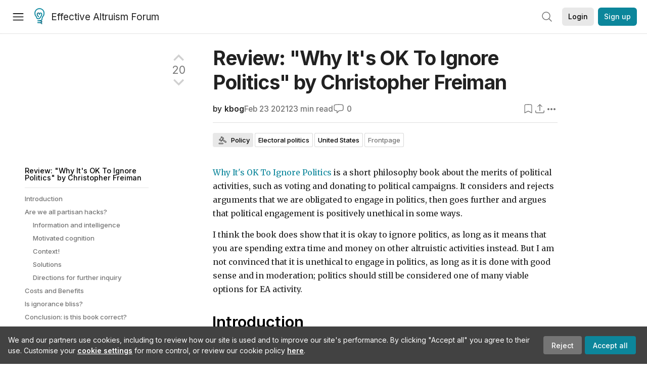

--- FILE ---
content_type: text/html; charset=utf-8
request_url: https://forum.effectivealtruism.org/posts/AwX8HyBqCfPp3JWYn/review-why-it-s-ok-to-ignore-politics-by-christopher-freiman
body_size: 91514
content:
<!doctype html>
<html lang="en">
<head>
<link rel="preload" as="style" href="/allStyles?hash=411cd8eb1b68462b51a914502c921b7904741c7eeec73c2f4607a876d1b9b9c5&theme=%7B%22name%22%3A%22default%22%7D" /><link rel="preload" as="style" href="/allStyles?hash=a0349ec745b0b050556dcc60730893fe2d30aabd4329ec5824da6da9294ba4d3&theme=%7B%22name%22%3A%22dark%22%7D" /><link rel="stylesheet" type="text/css" href="https://use.typekit.net/jvr1gjm.css"><link rel="stylesheet" type="text/css" href="https://use.typekit.net/tqv5rhd.css"><script>window.publicInstanceSettings = {"forumType":"EAForum","hasEvents":true,"title":"Effective Altruism Forum","tagline":"Effective altruism research, discussion and community updates","faviconUrl":"https://images.ctfassets.net/ohf186sfn6di/7J4cBC9SXCWMoqqCIqI0GI/affe205261bb8cff47501a0ada0f2268/ea-logo-square-1200x1200__1_.png?h=50","bingValidation":"956934807730F7902A92E4E5CF395944","forumSettings":{"tabTitle":"EA Forum","tabLongTitle":"Effective Altruism Forum","headerTitle":"Effective Altruism Forum","shortForumTitle":"EA Forum"},"siteNameWithArticle":"the EA Forum","taggingName":"topic","siteUrl":"https://forum.effectivealtruism.org","sentry":{"url":"https://3f843b521b2f4775bff13b82008b2f79@o241118.ingest.sentry.io/1413822","environment":"production","release":"2.1.0"},"aboutPostId":"ht2dScQTpeBXB6uMb","contactPostId":"jpqJKZm9JXgMTwSfg","introPostId":"wenu9kmeqdNfzKdFa","eaHomeSequenceId":"MWzftEpkb4Tpijjbu","eaHomeSequenceFirstPostId":"QFo7g3DFJHxYhqZue","eaHandbookPostId":"cN9Zu7dowefAfmNnH","debug":false,"testServer":false,"analytics":{"environment":"production"},"disallowCrawlers":false,"expectedDatabaseId":"de42c25fb2aa7e6db7a9298df0588d71","fmCrosspost":{"siteName":"LessWrong","baseUrl":"https://www.lesswrong.com/"},"allowTypeIIIPlayer":true,"botSite":{"redirectEnabled":true},"pg":{"idleTimeoutMs":60000},"verifyEmails":false,"hasCuratedPosts":true,"performanceMetricLogging":{"enabled":false},"twitterBot":{"enabled":false}}</script><link rel="shortcut icon" href="https://images.ctfassets.net/ohf186sfn6di/7J4cBC9SXCWMoqqCIqI0GI/affe205261bb8cff47501a0ada0f2268/ea-logo-square-1200x1200__1_.png?h=50"/><script>window.publicSettings = {"post":{"requestFeedbackKarmaLevel":200},"auth0":{"domain":"login.effectivealtruism.org","clientId":"XB2eN03HX6mJjOWYBAsw4o3hRPnhfo5q","connection":"Username-Password-Authentication"},"forum":{"postInterval":20,"maxPostsPerDay":10},"ipapi":{"apiKey":"IhJaJy9u2XHvm1WGLvYnhDZlS7h43iuaIPJbfUbLTIm5pL7MuR"},"type3":{"cutoffDate":"2023-05-01","karmaCutoff":100,"explicitlyAllowedPostIds":["m65R6pAAvd99BNEZL","Dtr8aHqCQSDhyueFZ","nzB7sphAgJDQGaLrG","6dsrwxHtCgYfJNptp","XCwNigouP88qhhei2","znFAeeKk566bCNMNE","bsE5t6qhGC65fEpzN","FpjQMYQmS3rWewZ83","jk7A3NMdbxp65kcJJ","omoZDu8ScNbot6kXS","hkimyETEo76hJ6NpW","pMsnCieusmYqGW26W","GsjmufaebreiaivF7","LpkXtFXdsRd4rG8Kb","KKzMMPpyv8NyYsJwG","mfAbsrd2ZahmwHq2G","qFfs5zXFGJaoXzb92","zu28unKfTHoxRWpGn","CfcvPBY9hdsenMHCr","JJuEKwRm3oDC3qce7","NFGEgEaLbtyrZ9dX3","pxALB46SEkwNbfiNS","CmGPp5p9RvTLuuzbt","QZy5gJ6JaxGtH7FQq","RQCTw3C59o4XsHvZ4","zdAst6ezi45cChRi6","oRx3LeqFdxN2JTANJ","KfqFLDkoccf8NQsQe","SatDeTkLtHiMrtDjc","i9RJjun327SnT3vW8","P52eSwfmwaN2uwrcM","euBJ4rgfhZBkmBDRT","M2gBGYWEQDnrPt6nb","XHZJ9i7QBtAJZ6byW","sqMgzYpvrdA6Dimfi","u8eif2FkHiaYiAdfH","cZCdfR2nxXQgrzESQ","8RcFQPiza2rvicNqw","2pNAPEQ8av3dQyXBX","yisrgRsi4v3uyhujw","jYT6c8ByLfDpYtwE9","4kqiHGrZh6Rj7EmEW","uLxjjdq6s94X5Yyoc","on34kaRXfQXMFvE6N","ATpxEPwCQWQAFf4XX","pseF3ZmY7uhLtdwss","wicAtfihz2JmPRgez","eyDDjYrG3i3PRGxtc","jSPGFxLmzJTYSZTK3","mCtZF5tbCYW2pRjhi","bDaQsDntmSZPgiSbd","2WS3i7eY4CdLH99eg","2iAwiBQm535ZSYSmo","EbvJRAvwtKAMBn2td","sLcQ4zdAnKZuMPp5u","6fzEkiiSjGn46aMWZ","hRJueS96CMLajeF57","apKTPEcRm6jSFaMya","HX9ZDGwwSxAab46N9","Bd7K4XCg4BGEaSetp","CkikpvdkkLLJHhLXL"]},"locale":"en","mapbox":{"apiKey":"pk.eyJ1IjoiY2VudHJlZm9yZWZmZWN0aXZlYWx0cnVpc20iLCJhIjoiY2txdWI4a3hqMDJ1cTJvcGJxdjhyNHBnbyJ9.MffE4UUmOgSecrNt60DSCw"},"petrov":{"afterTime":1635239887906,"beforeTime":1631226712000},"algolia":{"appId":"J261XPY4TF","searchKey":"a18008476db83aaca9b51b6444d80d18","indexPrefix":"test_","autoSyncIndexes":false},"botSite":{"url":"https://forum-bots.effectivealtruism.org","userAgentRegexes":{".*":[".*scalaj-http/.*",".*python-requests/.*",".*python-httpx/.*",".*okhttp/.*",".*axios/.*",".*PostmanRuntime/.*",".*WordPress/.*;.*",".*Go-http-client/.*",".*scrapy/.*"],"/all(p|P)osts\\?.*":[".*Mozilla/5.0.*AppleWebKit/537.36.*bingbot/.*",".*Mozilla/5.0.*YandexRenderResourcesBot/.*",".*Mozilla/5.0.*YandexBot/.*",".*Mozilla/5.0.*SemrushBot.*",".*Mozilla/5.0.*Googlebot/.*",".*Mozilla/5.0.*MegaIndex.ru/.*"]}},"datadog":{"rumSampleRate":0,"tracingSampleRate":100,"sessionReplaySampleRate":0},"logoUrl":"https://images.ctfassets.net/ohf186sfn6di/7J4cBC9SXCWMoqqCIqI0GI/affe205261bb8cff47501a0ada0f2268/ea-logo-square-1200x1200__1_.png?h=100","amaTagId":"nj9svkXCASvFayRrR","ckEditor":{"uploadUrl":"https://39669.cke-cs.com/easyimage/upload/","webSocketUrl":"39669.cke-cs.com/ws"},"debuggers":["twitter-bot"],"mailchimp":{"eaForumListId":"563e6dbcfa","forumDigestListId":"7457c7ff3e","eaNewsletterListId":"51c1df13ac"},"reCaptcha":{"apiKey":"6LdJj6QUAAAAAG6U6e_nhCnpY06M3og1tYuKhW5U"},"siteImage":"https://res.cloudinary.com/cea/image/upload/v1582740871/EA_Forum_OG_Image.png","cloudinary":{"cloudName":"cea","uploadPresetBanner":"dg6sakas","uploadPresetDigest":"kwiphued","uploadPresetProfile":"ckffb3g5","uploadPresetGridImage":"omqmhwsk","uploadPresetSpotlight":"dg6sakas","uploadPresetEventImage":"r8g0ckcq","uploadPresetSocialPreview":"xgsjqx55"},"googleMaps":{"apiKey":"AIzaSyB0udA9kJ6zx86V_PE1MQEj7nf6iypL6uU"},"moderation":{"reasonsForInitialReview":["mapLocation","firstPost","firstComment","contactedTooManyUsers","bio","website","profileImage"]},"buttonBurst":{"enabled":false},"adminAccount":{"email":"forum@effectivealtruism.org","username":"AdminTeam"},"annualReview":{"end":"2022-02-01","start":"2021-12-01","reviewPhaseEnd":"2022-01-15","nominationPhaseEnd":"2021-12-14","announcementPostPath":"/posts/jB7Ten8qmDszRMTho/forum-review-the-best-of-ea-2011-2020"},"showSmallpox":false,"batchHttpLink":{"batchMax":10},"intercomAppId":"xycbzvda","showEAGBanner":false,"elicitSourceId":"4M2468qIv","isProductionDB":true,"commentInterval":8,"elicitSourceURL":"https://forum.effectivealtruism.org","eventBannerLink":"/posts/iGvRmX9L7rsYTHedR/world-malaria-day-reflecting-on-past-victories-and","googleDocImport":{"enabled":true},"moderationEmail":"forum@effectivealtruism.org","openThreadTagId":"eTLv8KzwBGcDip9Wi","showEventBanner":false,"startHerePostId":"BsnGqnLzrLdmsYTGt","timeDecayFactor":0.8,"googleTagManager":{"apiKey":"GTM-5VK8D73"},"hasCookieConsent":true,"hasProminentLogo":true,"subforumTagSlugs":["software-engineering","bioethics","effective-giving","forecasting-and-estimation"],"frontpageAlgorithm":{"cacheDisabled":true,"daysAgoCutoff":21,"decayFactorSlowest":0.5},"legacyRouteAcronym":"ea","showHandbookBanner":false,"subforumCommentBonus":{"base":20,"duration":48,"exponent":0.3,"magnitude":100},"subforumIntroMessage":"\n<h2>What is a subforum?<\/h2>\n<p>Subforums are spaces for discussion, questions, and more\ndetailed posts about particular topics. Full posts in this\nspace may also appear on the Frontpage, and posts from other\nparts of the EA Forum may appear here if relevant tags are applied.\nDiscussions in this space will never appear elsewhere.<\/p>","defaultVisibilityTags":[{"tagId":"ZCihBFp5P64JCvQY6","tagName":"Community","filterMode":"Hidden"}],"showHomepageWrappedAd":false,"eventBannerMobileImage":"Banner/world_malaria_day_mobile.png","linkpostUrlPlaceholder":"http://johnsalvatier.org/blog/2017/reality-has-a-surprising-amount-of-detail","maxDocumentsPerRequest":5000,"defaultSequenceBannerId":"Banner/yeldubyolqpl3vqqy0m6.jpg","eventBannerDesktopImage":"Banner/world_malaria_day_web.png","useExperimentalTagStyle":false,"newUserIconKarmaThreshold":50,"hideUnreviewedAuthorComments":"2023-02-08T17:00:00","commentRateLimitDownvoteRatio":0.3,"commentRateLimitKarmaThreshold":30}</script><script>window.tabId = null</script><script>window.isReturningVisitor = false</script><script async src="/js/bundle.js?hash=f083d4550cd54a613fa2f67d4b87aa7996b277a1e12977b656d661e36420a580"></script><meta data-react-helmet="true" charSet="utf-8"/><meta data-react-helmet="true" name="viewport" content="width=device-width, initial-scale=1"/><title data-react-helmet="true">Review: &quot;Why It&#x27;s OK To Ignore Politics&quot; by Christopher Freiman — EA Forum</title><meta data-react-helmet="true" name="twitter:image:src" content="https://res.cloudinary.com/cea/image/upload/v1582740871/EA_Forum_OG_Image.png"/><meta data-react-helmet="true" property="og:image" content="https://res.cloudinary.com/cea/image/upload/v1582740871/EA_Forum_OG_Image.png"/><meta data-react-helmet="true" http-equiv="Accept-CH" content="DPR, Viewport-Width, Width"/><meta data-react-helmet="true" property="og:title" content="Review: &quot;Why It&#x27;s OK To Ignore Politics&quot; by Christopher Freiman — EA Forum"/><meta data-react-helmet="true" name="description" content="Why It&#x27;s OK To Ignore Politics is a short philosophy book about the merits of political activities, such as voting and donating to political campaign…"/><meta data-react-helmet="true" name="twitter:description" content="Why It&#x27;s OK To Ignore Politics is a short philosophy book about the merits of political activities, such as voting and donating to political campaign…"/><meta data-react-helmet="true" property="og:type" content="article"/><meta data-react-helmet="true" property="og:url" content="https://forum.effectivealtruism.org/posts/AwX8HyBqCfPp3JWYn/review-why-it-s-ok-to-ignore-politics-by-christopher-freiman"/><meta data-react-helmet="true" property="og:description" content="Why It&#x27;s OK To Ignore Politics is a short philosophy book about the merits of political activities, such as voting and donating to political campaign…"/><meta data-react-helmet="true" http-equiv="delegate-ch" content="sec-ch-dpr https://res.cloudinary.com;"/><meta data-react-helmet="true" name="citation_title" content="Review: &quot;Why It&#x27;s OK To Ignore Politics&quot; by Christopher Freiman"/><meta data-react-helmet="true" name="citation_author" content="kbog"/><link data-react-helmet="true" rel="sitemap" type="application/xml" title="Sitemap" href="/sitemap.xml"/><link data-react-helmet="true" rel="canonical" href="https://forum.effectivealtruism.org/posts/AwX8HyBqCfPp3JWYn/review-why-it-s-ok-to-ignore-politics-by-christopher-freiman"/><link data-react-helmet="true" rel="alternate" type="application/rss+xml" href="https://forum.effectivealtruism.org/feed.xml"/><meta name="twitter:card" content="summary"/><link data-react-helmet="true" rel="stylesheet" href="https://fonts.googleapis.com/css?family=Merriweather:300,300italic,400,400italic,500,500italic,600,600italic,700,700italic&amp;subset=all"/><link data-react-helmet="true" rel="stylesheet" href="https://fonts.googleapis.com/css?family=Inter:300,300italic,400,400italic,450,450italic,500,500italic,600,600italic,700,700italic"/><script data-react-helmet="true" type="application/ld+json">{"@context":"http://schema.org","@type":"DiscussionForumPosting","url":"https://forum.effectivealtruism.org/posts/AwX8HyBqCfPp3JWYn/review-why-it-s-ok-to-ignore-politics-by-christopher-freiman","text":"<p><a href=\"https://www.amazon.com/Why-Its-OK-Ignore-Politics/dp/1138389005\">Why It's OK To Ignore Politics<\/a> is a short philosophy book about the merits of political activities, such as voting and donating to political campaigns. It considers and rejects arguments that we are obligated to engage in politics, then goes further and argues that political engagement is positively unethical in some ways.&nbsp;<\/p><p>I think the book does show that it is okay to ignore politics, as long as it means that you are spending extra time and money on other altruistic activities instead. But I am not convinced that it is unethical to engage in politics, as long as it is done with good sense and in moderation; politics should still be considered one of many viable options for EA activity.<\/p><h1>Introduction<\/h1><p>The book includes three chapters which reject nonconsequentialist arguments in favor of political engagement: the idea that it's unfair to 'free ride' on the benefits of other people's political activity (chapter 4), the idea that people who do not act in politics are complicit in injustice (chapter 5), and the idea that it's virtuous to express certain political messages (chapter 6). I did not take the time to read these chapters because I do not subscribe to those ideas in the first place. Christopher Freiman is a professional academic philosopher so I presume his arguments are good. They may be helpful in refuting philosophical criticisms of EA's lack of inherent political engagement, especially as Freiman himself is basically supportive of the EA project.&nbsp;<\/p><p>He makes three other arguments which are straightforwardly applicable to consequentialist thought (but can apply to nonconsequentialist thought as well). First, that humans are deeply flawed at the task of political reasoning, so that our political judgments are no better or little better than chance; second, that the chance of making a difference in politics is so low that it fails to meet the Effective Altruist criterion of being a productive use of time and money; and third, that political engagement is personally and socially unhealthy.<\/p><p>It's mainly written from an American point of view but its arguments can broadly apply to other democracies.<\/p><h1>Are we all partisan hacks?<\/h1><p>In chapters 1 and 2 Freiman lays out the problem of obtaining adequate information and making wise judgments on political issues. He points out that political issues are very complex and most people are terribly biased on political issues. I have quibbles with a few of his specific points and haven't looked into many of the psychology studies he cites, and it would be sensible to also mention the fact that many voters are not just misinformed but also downright irrational and chaotic, for instance by voting for candidates who go against voters' stated policy preferences or picking candidates for baseless emotional reasons. Regardless, I don't think this line of thinking is directly relevant because the whole point of politics is simply to be better than other voters. I may not have a serious and rational approach to making a political impact, but if other voters are even worse than me, then my voting will make things better on average. If it turned out that typical Americans are very rational and well-informed about politics, that might actually dissuade me from caring about it. The fact that most people get politics badly wrong is equally interpretable as a reason to be optimistic about making a positive impact in politics.<\/p><p>What we really need to know is whether we can identify certain people (ourselves, or other people who we might trust) as having substantially better political judgment than most other people. Some of what Freiman writes helps address this.<\/p><h2>Information and intelligence<\/h2><p>One possibility is to just think to ourselves about whether we seem to know more than others. Freiman cites <a href=\"https://sci-hub.se/10.1111/pops.12490\">Anson (2018)<\/a> about the Dunning-Kruger effect in a political knowledge quiz, finding that most people were overconfident in their political knowledge. But the study still finds that the highest scorers were more confident in their knowledge - in fact, they were underconfident. As I understand it, this is a common pattern with the Dunning-Kruger effect. The upshot is that we should be more dismissive of our own knowledge if we find ourselves feeling moderately better-informed than average, but if we feel much better than average then we are probably at least somewhat better than average, and likely even better than we think.&nbsp;<\/p><p>We can also look at things like IQ or SAT tests, but those also have dubious relevance. Freiman cites <a href=\"http://keithstanovich.com/Site/Research_on_Reasoning_files/West_Stanovich_JPSP2012.pdf\">West et al (2012)<\/a> who found that higher-SAT-scoring individuals were more prone to overestimate the degree to which they were less biased than other people, but they still seem to have found that more cognitively sophisticated individuals were slightly less biased on the actual tests that they were given than other people (although not by nearly enough to explain their higher opinions of themselves). In any case, they note that this finding is at odds with most literature - they point out one previous paper which supports the idea that smarter people are more biased, while also listing eleven that disagree. Meanwhile, <a href=\"http://keithstanovich.com/Site/Research_on_Reasoning_files/Stanovich_CDPS_2013.pdf\">Stanovich et al (2013)<\/a>, not cited by Freiman, finds that myside bias is unrelated to intelligence.&nbsp;<\/p><p>It would be nice to have a proper metanalysis tying such empirical findings together. But in practice, when it comes to basic political knowledge and susceptibility to bias, we can just take these tests ourselves rather than think about what studies say. That way we are experimenting on ourselves so that we don't have to worry as much about the generalizability of results. And we can either get a high score, or find other people who get a high score and just listen to them.<\/p><h2>Motivated cognition<\/h2><p>The more difficult problem raised by Freiman is that more informed and intelligent people don't appear to use their powers to actually make better judgments. Or do they? Freiman cites <a href=\"https://rcgd.isr.umich.edu/wp-content/uploads/2018/07/motivated_numeracy_and_enlightened_selfgovernment.pdf\">Kahan et al (2017)<\/a> who shows that more numerate people display more politically biased interpretations of data, but as is apparent from Figure 7, they do still find that more numerate people have more accurate views even when the data goes against their side - they just get even more accurate when the data supports their side. So, there is a rather difficult question here about who is more trustworthy on politics: the person who is 35% accurate when it hurts their cause and 40% accurate when it helps their cause, or the person who is 50% accurate when it hurts their cause and 85% accurate when it helps their cause? (<a href=\"https://twitter.com/KyleBogosian/status/1363395560141516803\">My followers are divided on this, but tend to prefer the latter<\/a>. ) Then at the highest levels of numeracy, it seems that greater numeracy objectively increases accuracy all around without significantly affecting their partisan bias (see Figure 6).<\/p><p>Freiman also writes \"training subjects on logical reasoning didn't enable them to overcome their partisan bias in evaluating arguments\" but <a href=\"https://cpb-us-e2.wpmucdn.com/sites.uci.edu/dist/1/863/files/2019/03/Gampa-et-al-2019.pdf\">the paper in question<\/a> only found that people who went through logic training displayed a partisan bias, it did not make a valid comparison of trained and untrained subjects from the same sample.<\/p><p>Freiman also cites <a href=\"http://www2.econ.iastate.edu/tesfatsi/ClimateScienceComm.DanMKahan2014.pdf\">Kahan (2015)<\/a> who finds that science literacy is correlated with greater polarization on climate change. The gap between Democratic and Republican recognition of the mechanism of man-made climate change is nonexistent among people who are scientifically illiterate, but grows monotonically as we look at people who are more scientifically literate. And in particular, Republicans become monotonically less likely to recognize man-made climate change when they become more scientifically literate. So Republicans and Democrats still get more polarized even as they go from the 90th percentile to the 99th percentile of scientific literacy. But Kahan goes to some lengths to argue that this doesn't mean what it sounds like it means. It seems like the main issue here is that scientific literacy is presumably correlated with political literacy, and people who are more politically literate do a better job of recognizing what their political party believes and deferring to that. Low-info conservatives don't know what the Republican Party thinks about climate change, so they express ordinary views. High-info conservatives know that every good Republican denies man-made climate change, so they deny it too.<\/p><p>Freiman cites <a href=\"https://faculty.wcas.northwestern.edu/~jnd260/pub/Bolsen%20Druckman%20Cook%20AAPSS%202015.pdf\">Bolsen et al (2015)<\/a> as showing that better education increases viewpoint polarization. While this study does show this dynamic for the claim that global warming is happening, it turns out (rather bizarrely) that low-info conservatives are more likely than low-info liberals to believe that global warming is anthropogenic, and as voters become more knowledgeable, viewpoint polarization decreases because conservatives become less likely to believe in anthropogenic global warming.&nbsp;<\/p><p>Freiman cites <a href=\"https://www.pnas.org/content/early/2017/08/15/1704882114\">Drummond and Fischhoff (2017)<\/a> as showing that science literacy and education are correlated with greater viewpoint polarization about politically polarized scientific issues, through an analysis of the General Social Survey. This includes greater polarization about support for stem cell research, but that could plausibly be a legitimate case of more informed conservatives learning about how something violates their moral values. They also find greater polarization about belief in the Big Bang and human evolution, but only education and science education are correlated with conservative disbelief in these cases; science <em>literacy<\/em> increases polarization but still correlates with conservatives being a bit more likely to believe in these things. Finally, they find greater polarization about climate change, but with caveats. First, as the authors point out, \"the item on climate change asks participants to assume that climate change is happening and then to express their level of concern, despite the well-documented finding that a significant minority of Americans dispute its existence\". Second, while education increases polarization, it still makes conservatives a bit more concerned. Third, science literacy only has a modest effect on polarization because low-literacy conservatives are actually more concerned than low-literacy liberals. As people get more literate, things flip, with an end result of only slightly more polarization. So on this issue, going from low science literacy to average science literacy reduces polarization, but going from average literacy to high literacy sharply increases it.<\/p><p>It's also probably true (though Freiman doesn't cite this) that broadband internet access <a href=\"https://pcl.stanford.edu/research/2016/lelkes-ajps-hostile-audience.pdf\">increases partisan hostility<\/a>, apparently because the new information allows voters to learn more about what their party and the enemy party are really like. (It isn't because of <a href=\"https://twitter.com/search?q=fake%20news%20(from%3Adegenrolf)&amp;src=typed_query\">'fake news'<\/a>.) And for the most surreal example of polarization-via-information, I recall David Shor theorizing - though I can't find the source - that the election of Barack Obama increased racial polarization simply because it taught low-info Americans which party was 'the party for white people' and which was 'the party for black people'.<\/p><p>Finally, Freiman doesn't mention <a href=\"https://my.vanderbilt.edu/larrybartels/files/2011/12/feels-like-thinking.pdf\">Achen and Bartels (2006)<\/a> who looked at perceptions of the budget deficit and found that more political knowledge is correlated with greater viewpoint polarization except among the \"best-informed 10 or 20% of the public\". Once we focus on that group of highly informed citizens, Republicans and Democrats finally converge a bit towards each other's factual views as they become more informed.<\/p><p>OK, so different findings contradict each other. And most of these studies are just observational and I have no idea if they will generalize or replicate.<\/p><p>Tentatively, we can say that two things are probably true. First, that more information is associated with more polarized claims until we reach the point of people becoming very highly informed, at which point the impacts of additional information are unclear.&nbsp;<\/p><p>And second, that the fact that voters get more informed about the characteristics of the political parties is of comparable or greater importance to the fact that they get more informed about issues themselves. I predict that if someone does a similar study which controls for political literacy, they will find that scientific literacy is more likely to decrease viewpoint polarization. Of course, that still leaves open the question of why we should become politically literate if it leads us to distort more issues to fit our point of view. But I expect that it also leads to voters becoming more rational at voting for candidates who match their goals and values. If you have right-wing values, then being wrong about climate change is a small price to pay for knowing which politicians will protect guns, restrict abortion, and anger liberals.<\/p><p>Again, maybe someone could do a proper literature review or metanalysis. Michael Hannon's more recent paper <em><a href=\"https://philpapers.org/archive/HANASV.pdf\">Are Smarter Voters Better Voters?<\/a><\/em> includes more arguments to back up the idea that additional knowledge gets weaponized to entrench or exaggerate polarized viewpoints, but he seems to badly misrepresent Kahan et al (2017), and I just don't feel up to going through the rest of it.<\/p><p><strong>Edit, June 8 2021: <\/strong>I've since come across further studies testing the idea of motivated cognition. <a href=\"https://www.nature.com/articles/s41562-017-0259-2\">Van der Linden et al (2018)<\/a>, <a href=\"https://psycnet.apa.org/record/2020-80808-001\">Tappin et al (2020)<\/a> and <a href=\"https://www.sciencedirect.com/science/article/pii/S0010027721001876\">Persson et al (2021)<\/a> have tested the theory of motivated cognition and all found problems with the theory. So ultimately there really is not good evidence that more intelligence or information among partisans causes increases in polarization.<\/p><h2>Context!<\/h2><p>For the actual context of the EA community we should move beyond the basic framework used by Freiman and Hannon.<\/p><p>First, we should be more cautious about assuming that nonpolitical judgments will be unbiased. The studies linked previously compared political judgments to things like the efficacy of skin cream and the probability of having cancer. What we do in EA is not so anodyne. Donating to AMF or The Humane League or MIRI is typically not as tribal as politics but certainly never as clean as textbook statistics. There is still room for tribalism and selfish biases to affect our judgments on these issues. I haven't seen any studies comparing people's rationality about politics with their rationality about other forms of do-goodery. It still seems right to suppose that we're more vulnerable to bias in politics than we are to bias in other cause areas, but this does weaken the argument.&nbsp;<\/p><p>Second, we should probably worry less about our individual cognition and more about our general environment. As I noted previously, the increased polarization from information probably has more to do with the fact that people learn more about political tribes and pick a side accordingly. If we want to do better, we need to ask ourselves: does the EA community do more to reward accuracy and wise judgment, and do less to enforce political conformity, compared to how most other politically relevant communities work? It's not straightforward to empirically test this but it's important to consider. And I think it gives more reason for us to be optimistic about our political impact.<\/p><h2>Solutions<\/h2><p>Freiman later suggests that it would be much easier to talk about politics if we weren't attached to political sides. In a call for \"apolitical politics\" at the end of chapter 7, he says that if you really do want to engage in politics, you should at least \"quit your political party and join a local effective altruism group in your newly spared time\". Michael Hannon - in <a href=\"https://philpapers.org/archive/HANASV.pdf\">\"Are Smarter Voters Better Voters?\"<\/a> -&nbsp;similarly argues that we should reduce our attachments to partisan identity. Note that this doesn't mean rejecting claims that one political party is much better than the other; sometimes that really is the case, and Freiman does a good job of distancing himself from bothsidesist assumptions. This also doesn't mean that we should reform the political system to weaken or abolish the political parties, nor that we should vote for independent or third-party candidates; Freiman doesn't mention these (<a href=\"https://eapolitics.org/parties.html#thirdparty\">bad<\/a>) ideas. Rather, the point is that we shouldn't identify ourselves with a political party or any other political group.&nbsp;<\/p><p>I would say that even if we don't go so far as to avoid all political identity, we can give primacy to our EA identities over our political ones, and that should help us be more detached. I think I have seen a few EAs who unfortunately care more about political identity than about EA identity but there are many others of us who are more inclined to take a healthier approach.<\/p><p>So while Freiman says that political judgment is so hard that you need to be highly politically informed and comprehensive in order to a good job (see <a href=\"https://eapolitics.org/platform.html\">this page<\/a> for an example of what that can look like in practice - it's pretty ridiculous), an alternative takeaway is that setting yourself up with the right identity, environment and attitudes is itself sufficient to make you better than most citizens even if you possess relatively little political knowledge and spend relatively&nbsp;little time analyzing. Although of course it can be hard to tell whether you have \"the right identity, environment and attitudes\".&nbsp;<\/p><p>We can also simplify electoral debates to a few issues which we know well. From our ordinary involvement in EA, we already know about foreign aid and animal welfare, and while we typically think about these things through the lens of private charity, they also have relatively straightforward implications for government policy. To a lesser extent, many EAs are also well acquainted with issues in housing, criminal justice, and pandemic response. If a politician or party is better on the issues which we do know about, then presumably they'll tend to be better on the issues which we don't know about.<\/p><p>Additionally, there is a better alternative to measuring rote political knowledge or philosophical rationality - we can look at forecasting track records. Freiman cites Tetlock's finding that many experts are terrible at forecasting, but conveniently leaves out the finding that quite a few people have good forecasting track records and/or can be taught to do even better (at least for short-run impacts). In 2020 we even got <a href=\"https://prod.hypermind.com/longfork/en/showcase/showcase.html\">explicit forecasts for the consequences of the United States presidential election<\/a>. Of course this can only cover a limited subset of policy impacts, but it still helps a lot.<\/p><p>Finally, sometimes political disputes come down simply to moral values. Freiman points this out as a source of complexity - look, now we have to know about empirical questions <em>and<\/em> moral ones. But clear moral convictions could make things easier by sidestepping our problems with empirical uncertainty. For instance, if we care equally about people around the world, then we don't have to worry as much about overspending on preventing climate change. Alternatively, if you're a pluralist or very uncertain among moral theories, then many political issues will be more complicated for you but you also might have an easier time dismissing political ideas which are very morally brittle.<\/p><h2>Directions for further inquiry<\/h2><p>Freiman or others may have responses to these points but I feel that we would only end up in circles trying to solve the problem of philosophical skepticism. We can escape that by trying to actually make political judgments in the real world and seeing how well they fare against (a) collective critique and (b) hindsight. Ultimately, the reason I believe that certain political interventions are effective is not based on philosophical notions of my abilities, it is quite simply that I read arguments for and against them and sometimes determine that the former are more convincing. I've been making serious political judgments for a while, and have had a few chances to check them against collective critique and hindsight. At this point, I do think that we can have more confidence in AMF than in almost any political cause, and there is greater risk that political efforts cause harm. But I don't think it's a big difference. Electoral politics seems like something that's more speculative than GiveWell charities but still not as speculative as direct x-risk prevention efforts. And there are a few specific policy views which are justified just as robustly as GiveWell charities. And if political inquiry really is very unreliable, then someone should be able to point out serious flaws in my specific political rationales. Or we could look at the investigation which Open Philanthropy Project has already done on certain policy areas.&nbsp;<\/p><p><strong>Edit, June 8 2021: <\/strong>As described above, the evidence for the theory of motivated cognition is really not very strong, so it is fair to presume that gathering information and smart thinkers will indeed produce better political judgments.<\/p><h1>Costs and Benefits<\/h1><p>In chapters 3 and the conclusion, Freiman disputes the idea that voting is an effective use of time which could be better spend learning and helping with other causes, such as GiveWell charities. He points out that it's incorrect to say that voting only takes an hour or so because that ignores the cost of obtaining knowledge about who to vote for. If we want to become properly informed about politics so that we can be confident that our votes are doing good rather than harm, that will a much longer period of time. A lifetime of serious political engagement can involve lots of time spent doing things like reading, studying, chatting, and volunteering. And even if you intend to spend minimal time on politics, it might lead to time-consuming habits anyway.<\/p><p>What are the benefits? Freiman correctly points out that a vote in a swing state has a tiny chance of swinging a presidential election: about one in ten million (and in<a href=\"https://projects.economist.com/us-2020-forecast/president\"> 2020, for most swing states it was actually closer to 1 in 20 million<\/a>). He then incorrectly argues (citing <a href=\"https://www.nytimes.com/2005/11/06/magazine/why-vote.html\">Dubner and Levitt<\/a>) that even if you are in a perfectly close election, your vote won't matter because the election will be decided by recounts and judges anyway. Veterans of debates over meat consumption will recognize the problem here; see <a href=\"https://forum.effectivealtruism.org/posts/hSEntqSXNN2uWpW2K/hilary-greaves-the-collectivist-critique-of-the-ea-movement\">Hilary Greaves' point about vegetarianism<\/a>. Elections are analogous.&nbsp;<\/p><p>Freiman never presents a true cost-effectiveness calculation, but to his credit he estimates the opportunity cost of political engagement. One hour of political engagement per month starting from the age of 20 (heaven knows many of us are guilty of more than this), sacrificing the average American wage of $22.50 per hour, with an investment return rate of 8%, implies a loss of $70,000 by the time you turn 60. If you donated that much money to a GiveWell-recommended charity, which saves lives for $4,000 each, then you could save 17 lives. But he neglects the possibility that in 2060 it may not be possible to save lives for $4,000 each. Of course maybe it will actually get cheaper (though I really doubt that). But clearly this comparison depends partly on the virtues of patience and giving now versus later. For a clearer comparison we should look at immediate impacts from both efforts.<\/p><p><a href=\"https://www.getguesstimate.com/models/15977\">I have a calculation based on the 2020 presidential election<\/a> which suggests that the average swing state vote in a near future presidential election will have a direct impact which is just as good as 0.02 lives saved in expectation. This counts all direct human and animal social impacts which can be decently estimated. It excludes some speculative benefits including long-run foreign policy issues and the probability of nuclear war. Considering that the cost per life saved through Givewell is around $4,000, a swing state vote is worth $80 from a typical Effective Altruist. That's equivalent to an unimpressive 3.5 hours of time at $22.50/hour. Keep in mind that these numbers are not easily comparable - the GiveWell figures are more robust, but my figures exclude numerous long-run benefits from things like sound foreign policy and the integrity of American democracy. Of course we should also discount these for deep uncertainty about political consequences - maybe assume a 5 percentage point greater chance that our political actions are net harmful compared to our charity efforts, so we should discount these estimates by 10%.&nbsp;&nbsp;<\/p><p>Still, this seems good enough to justify the practice of voters in swing states taking a rudimentary look at what the EA community or other experts believe and voting accordingly, while failing to justify any practice of being seriously politically informed. Even a project of becoming seriously informed in order to tell other EAs how to vote might not be justified at this level.<\/p><p>Freiman also points out that even those such as William MacAskill who support swing-state voting still acknowledge that voting for the president in safe states (which includes most Americans) is pointless. And this is fair. The EA community seems particularly underrepresented in swing states.&nbsp;<\/p><p>But things look better if you add other elections. Freiman dismisses congressional elections on the basis that they are frequently safe incumbencies, which seems true, and Congress doesn't get much done anyway, so Congress is probably a lower priority than the presidency. A similar mindset to presidential elections seems appropriate: if you live in a close district for an upcoming election, then take a bit of time to choose and vote; otherwise don't worry about it.<\/p><p>Then with state and local elections, we can have still more impact. These are obviously less important but also more tractable. In fact there are reasons to believe that these should be a higher priority than federal elections (I intend to share analysis of this soon).<\/p><p>In deciding whether to vote, we only need to find one election on the ballot that really matters. If you live in a presidential swing state <em>or<\/em> a state with a close Senate race <em>or<\/em> a state with a close gubernatorial race <em>or<\/em> a city where you can find a good person running for city council <em>or <\/em>... then you can justify a basic level of familiarity with political issues and time spent voting in at least some of the elections. And while you're at the polls or filling out a mail-in ballot, you may as well cast a vote in all the other simultaneous elections as long as you have any real inclinations for certain candidates.<\/p><p>When you add different elections up, maybe the average direct impact of a ballot even in a safe state is equivalent to 0.08 lives saved, which is like donating $290 to a GiveWell charity, or 13 hours of time. Now it is looking more reasonable to be mildly politically informed.&nbsp;<\/p><p>Note that in some circumstances like <a href=\"https://eapolitics.org/trumpbiden.html\">recent U.S. presidential elections<\/a>, the case for voting for Democrats is highly robust. There really seems to have been a stronger consensus among economists and political scientists about the threat of Donald Trump than about the merits of RCT-driven development. But the majority of elections aren't so stark.<\/p><p>Freiman doesn't say anything about direct activism, advertising, lobbying and campaign donations. He dismisses protests by saying that adding an individual to the size of the group has barely any effect, but <a href=\"https://dash.harvard.edu/bitstream/handle/1/13457753/TeaParty_Protests.pdf?sequence=1\">that can be challenged<\/a>; again I intend to do a cost-effectiveness analysis of this soon. But they offer further opportunities to make a significant difference, assuming that you actually do them in prudent ways that don't cause political backlash (a nontrivial problem). And the more opportunities one has to leverage political knowledge into taking a variety of productive actions besides voting, the more one can amortize the upfront costs of becoming generally politically wise.&nbsp;<\/p><h1>Is ignorance bliss?<\/h1><p>Beyond time and money, political engagement has indirect costs. Freiman points out that political engagement is linked to stress, degradation of families and friendships, employment discrimination, relationship discrimination, systematic misunderstanding of other people's views (in the direction of believing them to be more extreme), and vicious attitudes including openness to political violence. And after his book was published, <a href=\"https://www.sciencedirect.com/science/article/abs/pii/S0747563221000819\">a more recent study<\/a> has shown that consuming news on social media leads to uncivility and unfriending. Again, I must point out that what's true about the population in general may not be true for EAs. Maybe when we get more politically engaged, we become more understanding and less stressed. So there is some uncertainty here. And as we hold our EA identities more firmly than our political identities (I hope), we should be able to escape some of the madness. Freiman says that political debates would go more smoothly if we had \"apolitical politics\", and suggests that you \"quit your political party and join a local effective altruism group in your newly spared time\".&nbsp;<\/p><p>(Edit June 2021: as a counterexample to the general trend of political engagement leading to polarization, <a href=\"https://osf.io/5yahr/\">a more recent study by Kalla and Broockman<\/a> has found that when activists become less affectively polarized when they participate in voter outreach campaigns featuring deep two-way conversations trying to persuade opposing voters.)<\/p><p>As I said previously, regardless of whether we go so far as to quit political parties, clearly we can at least give primacy to our EA identities over our political ones, and that should help us be more detached. That said, we cannot handwave these issues by insisting that we're going to do everything perfectly. It's hard enough to try to become meaningfully better informed and more rational at politics than the rest of the electorate; can we <em>also<\/em> develop a strong resistance against all the petty problems of political culture? Even if we could, how much additional effort would that require? It's just a lot to take on. I trust EAs to be above average at politics just like I trust us to be above average&nbsp;at most things that we try to accomplish, but <em>ceteris paribus<\/em>, politics undeniably imposes more psychological and social costs than most cause areas. Of course, the displeasures of political engagement are not themselves the problem - they are trivial compared to the positive impacts that we can achieve through politics on rest of the world. The problem is that they can actively inhibit our altruism, both by degrading our personal characters and by troubling the EA community.<\/p><p>Freiman doesn't ignore the idea that sometimes we have genuine reasons to discriminate against people with different political views. Sometimes people have genuinely vicious political beliefs and we can be morally justified in cutting them off. Freiman avoids extremes - don't assume that it is evil to have the policy opinions of the other side, and \"don't be friends with Stalin\" - but leaves out the big thorny question that is pertinent to America today. What are we to make of the nontrivial minority of Americans who do not endorse atrocities, but still disrespect democracy, tolerate political violence as a legitimate tactic, judge people for their skin color, and/or enjoy the suffering of voters on the other side? Freiman tells us not to be one of them, but doesn't tell us whether we should tolerate them.&nbsp;<\/p><p>If we really believe that ignorance is bliss, then maybe we should be okay with naively treating such people as moral equals, as long as we can't effectively do anything about the problem. I'm not sure if I'm comfortable with that sort of utilitarianism. But either way, at the same time that political literacy exposes us to the viciousness of some of our opponents, it can blind us to the viciousness of some of our allies. And while the majority of vicious citizens in America are probably on the right, there are some on the left too. So the politically disengaged may really have the best handle on this. There are plenty of theories arguing why majorities of Republicans or Democrats are vicious people, but if you can't explain such a theory simply and convincingly to someone who is politically disengaged, then it probably isn't true. &nbsp;<\/p><h1>Conclusion: is this book correct?<\/h1><p>Freiman shows a number of obstacles to effective political engagement, but overstates the case in some ways (<strong>edit, June 8, 2021: <\/strong>and the theory of motivated cognition which forms a significant part of his argument has been undermined by two new studies published since he wrote the book). He does not succeed with his ultimate argument that politics is so ineffective that it is generally morally wrong.&nbsp;A clearer cost-effectiveness estimate suggests that politics could be a viable way for many EAs to use a small minority of their time and could be a viable thing for a small minority of EAs to focus much of their time on, and EAs can and do engage in politics without becoming overly vicious and divisive. But Freiman does make an adequate case for the idea that it's <em>okay<\/em> to ignore politics. Even if one estimates that politics is slightly more cost-effective than other EA areas, it's close enough and there are enough indirect downsides that it's within the realm of things that must be socially accepted as optional for different EAs who have different beliefs and different levels of personal fit.<\/p><h1>Postscript: is this book responsible?<\/h1><p>It is sort of taboo to discourage people from voting, at least in America, and Freiman's book is opposed by a strong conventional wisdom. Freiman seems to attribute this phenomenon to bland civic ideology. But I think there's something more substantive at play. The project to get everyone to vote is fundamentally liberal and progressive, whereas political stasis inherently serves the ends of the political right. Restrictions on American voting rights have typically been reinforced by conservatives, from 19th-century racial prohibitions to modern measures regarding mail-in ballots. So people who believe that right-wing politics are harmful will be understandably suspicious of rhetorical attempts to discourage people from voting.<\/p><p>But <a href=\"https://www.pnas.org/content/117/25/14052\">universal vote by mail doesn't actually benefit either party<\/a>, and <a href=\"https://fivethirtyeight.com/features/increased-voter-turnout-could-benefit-republicans-or-democrats-in-2020/\">either party could have benefited from high turnout in 2020<\/a>. David Shor <a href=\"https://www.politico.com/news/magazine/2020/11/12/2020-election-analysis-democrats-future-david-shor-interview-436334\">thinks that mobilization in general still tends to be good for the Democrats<\/a>, but clearly it's not a strict relationship.&nbsp;<\/p><p>Still, a book like Freiman's is more likely to be read by younger, higher-educated people who are disproportionately likely to vote for Democrats. So there is cause for concern if you think that the Democratic Party really is superior.&nbsp;<\/p><p>And aside from partisan impacts, lower turnout can affect the political system by concentrating more political power in the hands of highly engaged political junkies. This does not lead to epistocracy, it leads to dysfunction. As we have seen from Freiman and Hannon's arguments, the people who are very enthusiastic, informed, and knowledgeable about politics generally aren't particularly responsible voters. If we cede more power to them then we will get a more extreme and polarized political system.<\/p><p>But before we get very worried about these things, we should appreciate the upsides of the book making people more aware of the dangers of motivated cognition, more willing to detach themselves from political identity, and more interested in nonpolitical forms of beneficence. And above all we should appreciate the book's refutation of certain criticisms of Effective Altruism and its effort to persuade more people to adopt our recommended charitable practices. (Although it does make the argument that we are only morally required to donate to effective charities as a substitute for donating to ineffective charities, not required to donate to effective charities as a substitute for personal spending; I and some other EAs disagree with that notion.)&nbsp;<\/p>","mainEntityOfPage":{"@type":"WebPage","@id":"https://forum.effectivealtruism.org/posts/AwX8HyBqCfPp3JWYn/review-why-it-s-ok-to-ignore-politics-by-christopher-freiman"},"headline":"Review: \"Why It's OK To Ignore Politics\" by Christopher Freiman","description":"Why It's OK To Ignore Politics is a short philosophy book about the merits of political activities, such as voting and donating to political campaign…","datePublished":"2021-02-23T05:38:39.977Z","about":[{"@type":"Thing","name":"Policy","url":"https://forum.effectivealtruism.org/topics/policy","description":"<p>The <strong>policy<\/strong> topic is very broad, covering any post about improving government policy (in developing and developed countries alike).<\/p><h2>Improving policy<\/h2><p>Governments are typically committed to the notion that their policies should be effective. This means that members of the effective altruist community can be in a good position to help governments reach their aims. Moreover, the fact that governments are very powerful, and control significant proportions of world GDP, suggests that helping policy-makers can be a high-value strategy. This strategy can be pursued either from the <i>outside<\/i>—by effective altruist organizations which advise policy-makers—or from the <i>inside<\/i>—by policy-makers who try to do the most good&nbsp;possible.<\/p><p>Some of the highest-impact reforms affect people who are less able to advocate for their own interests, such as <a href=\"https://forum.effectivealtruism.org/tag/criminal-justice-reform\">prisoners<\/a> or <a href=\"https://forum.effectivealtruism.org/tag/immigration-reform\">migrants<\/a>. Other policies, like <a href=\"https://forum.effectivealtruism.org/tag/macroeconomic-policy\">macroeconomic policy<\/a> and <a href=\"https://forum.effectivealtruism.org/tag/land-use-reform\">land use reform<\/a>, have effects that are somewhat diffuse and non-obvious, which makes it difficult to assemble groups to lobby for change. The more mainstream focus areas of <a href=\"https://forum.effectivealtruism.org/tag/global-poverty\">global poverty and health<\/a>, <a href=\"https://forum.effectivealtruism.org/tag/animal-welfare-1\">animal welfare<\/a> and <a href=\"https://forum.effectivealtruism.org/tag/existential-risk\">existential risk<\/a> could also be addressed using political&nbsp;advocacy.<\/p><h2>Further reading<\/h2><p>Bowerman, Niel (2014) <a href=\"https://forum.effectivealtruism.org/posts/n5CNeo9jxDsCit9dj/good-policy-ideas-that-won-t-happen-yet\">Good policy ideas that won’t happen (yet)<\/a>, <i>Effective Altruism Forum<\/i>, September 14.<br><i>A look at the viability of changing public policy on certain issues.<\/i><\/p><p>Clough, Emily (2015) <a href=\"https://bostonreview.net/world/emily-clough-effective-altruism-ngos\">Effective altruism’s political blind spot<\/a>, <i>Boston Review<\/i>, July 14.<br><i>An example of one of the main criticisms of effective altruism: that it paid insufficient attention to political advocacy in the past.<\/i><\/p><p>Farquhar, Sebastian (2016) <a href=\"https://www.youtube.com/watch?v=NB_edlOrPOU&amp;list=PLwp9xeoX5p8P_O5rQg-SNMwQOIvOPF5U2&amp;index=10\">Should EAs do policy?<\/a>, <i>Effective Altruism Global<\/i>, August 5.<br><i>A talk at EA Global 2016 with an overview of why policy work might be effective.<\/i><\/p><p>Global Priorities Project (2015) <a href=\"http://globalprioritiesproject.org/2015/12/new-uk-aid-strategy-prioritising-research-and-crisis-response/\">New UK aid strategy – prioritising research and crisis response<\/a>, <i>Global Priorities Project<\/i>, December 2.<br><i>An example of effective altruist policy work.<\/i><\/p><p>Karnofsky, Holden (2013) <a href=\"https://www.openphilanthropy.org/blog/track-record-policy-oriented-philanthropy\">The track record of policy-oriented philanthropy<\/a>, <i>Open Philanthropy<\/i>, November 6.<br><i>Articles on Open Philanthropy about policy and philanthropy.<\/i><\/p><p>Open Philanthropy (2016) <a href=\"https://www.openphilanthropy.org/focus/us-policy\">U.S. policy<\/a>, <i>Open Philanthropy<\/i>.<br><i>The Philanthropy Project's assesment of policy as a focus area<\/i><\/p><h2>Related entries<\/h2><p><a href=\"https://forum.effectivealtruism.org/tag/appg-on-future-generations\">APPG on Future Generations<\/a> | <a href=\"https://forum.effectivealtruism.org/tag/democracy-defense-fund\">Democracy Defense Fund<\/a> | <a href=\"https://forum.effectivealtruism.org/topics/improving-institutional-decision-making\">improving institutional decision-making<\/a> | <a href=\"https://forum.effectivealtruism.org/topics/longtermist-institutional-reform\">longtermist institutional reform<\/a> | <a href=\"https://forum.effectivealtruism.org/topics/standards-and-regulation\">standards and regul<\/a>... <\/p>"},{"@type":"Thing","name":"Electoral politics","url":"https://forum.effectivealtruism.org/topics/electoral-politics","description":"<p>The <strong>electoral politics<\/strong> tag is used to discuss elections, how to make voting decisions, or the general impact of participating in electoral politics (e.g. how impactful it is to vote or volunteer during elections). For content specific to the USA, please use <a href=\"https://forum.effectivealtruism.org/topics/united-states\">United States<\/a> instead.<\/p><p>This is distinct from <a href=\"https://forum.effectivealtruism.org/tag/electoral-reform\">electoral reform<\/a>, which is about how to change the system of electoral politics, and from <a href=\"https://forum.effectivealtruism.org/tag/ballot-initiative\">ballot initiative<\/a>, which is about voting directly on legislation or referenda.<\/p><h2>Related entries<\/h2><p><a href=\"https://forum.effectivealtruism.org/tag/ballot-initiative\">ballot initiative<\/a> | <a href=\"https://forum.effectivealtruism.org/tag/democracy-defense-fund\">Democracy Defense Fund<\/a> | <a href=\"https://forum.effectivealtruism.org/tag/electoral-reform\">electoral reform<\/a> | <a href=\"https://forum.effectivealtruism.org/topics/policy\">policy<\/a> | <a href=\"https://forum.effectivealtruism.org/topics/united-states\">United States<\/a><\/p>"},{"@type":"Thing","name":"United States","url":"https://forum.effectivealtruism.org/topics/united-states","description":"<p>The <strong>United States<\/strong> tag is used for posts that are about the United States, including (but not restricted to) &nbsp;<a href=\"https://forum.effectivealtruism.org/topics/policy\">policy<\/a>, &nbsp;<a href=\"https://forum.effectivealtruism.org/topics/electoral-politics\">politics<\/a>, and <a href=\"https://forum.effectivealtruism.org/topics/international-relations\">international relations<\/a>.<\/p><h2>Related entries<\/h2><p><a href=\"https://forum.effectivealtruism.org/topics/china\">China<\/a> | <a href=\"https://forum.effectivealtruism.org/topics/india\">India<\/a> | <a href=\"https://forum.effectivealtruism.org/topics/international-relations\">international relations<\/a> | <a href=\"https://forum.effectivealtruism.org/tag/electoral-politics\">electoral politics<\/a> | <a href=\"https://forum.effectivealtruism.org/tag/policy-change\">policy change<\/a>| <a href=\"https://forum.effectivealtruism.org/topics/russia\">Russia<\/a> | <a href=\"https://forum.effectivealtruism.org/topics/united-kingdom\">United Kingdom<\/a><\/p>"}],"author":[{"@type":"Person","name":"kbog","url":"https://forum.effectivealtruism.org/users/kbog"}],"interactionStatistic":[{"@type":"InteractionCounter","interactionType":{"@type":"http://schema.org/CommentAction"},"userInteractionCount":0},{"@type":"InteractionCounter","interactionType":{"@type":"http://schema.org/LikeAction"},"userInteractionCount":20}]}</script><script>window.themeOptions = {"name":"auto"}</script><style id="jss-insertion-start"></style><style id="jss-insertion-end"></style><style id="main-styles">@import url("/allStyles?hash=411cd8eb1b68462b51a914502c921b7904741c7eeec73c2f4607a876d1b9b9c5&theme=%7B%22name%22%3A%22default%22%7D") screen and (prefers-color-scheme: light);
@import url("/allStyles?hash=a0349ec745b0b050556dcc60730893fe2d30aabd4329ec5824da6da9294ba4d3&theme=%7B%22name%22%3A%22dark%22%7D") screen and (prefers-color-scheme: dark);
@import url("/allStyles?hash=411cd8eb1b68462b51a914502c921b7904741c7eeec73c2f4607a876d1b9b9c5&theme=%7B%22name%22%3A%22default%22%7D") print;
</style></head>
<body class="welcomeBoxABTest_welcomeBox twoLineEventsSidebar_expanded">
<div id="react-app"><link rel="preload" as="image" href="https://images.ctfassets.net/ohf186sfn6di/7J4cBC9SXCWMoqqCIqI0GI/affe205261bb8cff47501a0ada0f2268/ea-logo-square-1200x1200__1_.png?h=100"/><div class="wrapper" id="wrapper"><noscript class="noscript-warning"> This website requires javascript to properly function. Consider activating javascript to get access to all site functionality. </noscript><noscript><iframe src="https://www.googletagmanager.com/ns.html?id=GTM-5VK8D73" height="0" width="0" style="display:none;visibility:hidden"></iframe></noscript><div class="Header-root"><div style="height:66px" class="Header-headroom headroom-wrapper"><div class="headroom headroom--unfixed"><header class="Header-appBar"><div class="MuiToolbar-root MuiToolbar-regular"><button tabindex="0" class="MuiButtonBase-root MuiIconButton-root MuiIconButton-colorInherit Header-menuButton" type="button" aria-label="Menu"><span class="MuiIconButton-label"><svg width="20" height="20" viewBox="0 0 20 20" fill="none" xmlns="http://www.w3.org/2000/svg" class="Header-icon ForumIcon-root"><path d="M2 5H18M2 10.25H18M2 15.5H18" stroke="currentColor" stroke-width="1.5" stroke-linecap="round" stroke-linejoin="round"></path></svg></span><span class="MuiTouchRipple-root"></span></button><h2 class="Typography-root Typography-title Header-title"><div class="Header-hideSmDown"><div class="Header-titleSubtitleContainer"><div class="Header-titleFundraiserContainer"><a class="Header-titleLink" href="/"><div class="Header-siteLogo"><img class="SiteLogo-root" src="https://images.ctfassets.net/ohf186sfn6di/7J4cBC9SXCWMoqqCIqI0GI/affe205261bb8cff47501a0ada0f2268/ea-logo-square-1200x1200__1_.png?h=100" title="Effective Altruism Forum" alt="Effective Altruism Forum Logo"/></div>Effective Altruism Forum</a></div></div></div><div class="Header-hideMdUp Header-titleFundraiserContainer"><a class="Header-titleLink" href="/"><div class="Header-siteLogo"><img class="SiteLogo-root" src="https://images.ctfassets.net/ohf186sfn6di/7J4cBC9SXCWMoqqCIqI0GI/affe205261bb8cff47501a0ada0f2268/ea-logo-square-1200x1200__1_.png?h=100" title="Effective Altruism Forum" alt="Effective Altruism Forum Logo"/></div>EA Forum</a></div></h2><div class="Header-rightHeaderItems"><div class="SearchBar-root"><div class="SearchBar-rootChild"><div class="SearchBar-searchInputArea SearchBar-searchInputAreaSmall"><div><button tabindex="0" class="MuiButtonBase-root MuiIconButton-root SearchBar-searchIconButton SearchBar-searchIconButtonSmall" type="button"><span class="MuiIconButton-label"><svg xmlns="http://www.w3.org/2000/svg" fill="none" viewBox="0 0 24 24" stroke-width="1.5" stroke="currentColor" aria-hidden="true" class="SearchBar-searchIcon ForumIcon-root"><path stroke-linecap="round" stroke-linejoin="round" d="M21 21l-5.197-5.197m0 0A7.5 7.5 0 105.196 5.196a7.5 7.5 0 0010.607 10.607z"></path></svg></span><span class="MuiTouchRipple-root"></span></button></div><div></div></div></div></div><div class="UsersAccountMenu-root"><button tabindex="0" class="MuiButtonBase-root MuiButton-root MuiButton-contained MuiButton-containedPrimary MuiButton-raised MuiButton-raisedPrimary EAButton-root UsersAccountMenu-login EAButton-variantContained EAButton-greyContained" type="button" data-testid="user-login-button"><span class="MuiButton-label">Login</span><span class="MuiTouchRipple-root"></span></button><button tabindex="0" class="MuiButtonBase-root MuiButton-root MuiButton-contained MuiButton-containedPrimary MuiButton-raised MuiButton-raisedPrimary EAButton-root UsersAccountMenu-signUp EAButton-variantContained" type="button" data-testid="user-signup-button"><span class="MuiButton-label">Sign up</span><span class="MuiTouchRipple-root"></span></button></div></div></div></header></div></div></div><div class=""><div class="Layout-searchResultsArea"></div><div class="Layout-main Layout-whiteBackground Layout-mainNoFooter"><div><div class="PostsPage-readingProgressBar"></div><div class="ToCColumn-root ToCColumn-tocActivated"><div class="ToCColumn-hideTocButton ToCColumn-hideTocButtonHidden"><svg xmlns="http://www.w3.org/2000/svg" fill="none" viewBox="0 0 24 24" stroke-width="1.5" stroke="currentColor" aria-hidden="true" class="ForumIcon-root"><path stroke-linecap="round" stroke-linejoin="round" d="M8.25 6.75h12M8.25 12h12m-12 5.25h12M3.75 6.75h.007v.008H3.75V6.75zm.375 0a.375.375 0 11-.75 0 .375.375 0 01.75 0zM3.75 12h.007v.008H3.75V12zm.375 0a.375.375 0 11-.75 0 .375.375 0 01.75 0zm-.375 5.25h.007v.008H3.75v-.008zm.375 0a.375.375 0 11-.75 0 .375.375 0 01.75 0z"></path></svg>Hide<!-- --> table of contents</div><div class="ToCColumn-header"><div class="PostsPage-title"><div class="PostsPage-centralColumn"><div class="PostsPagePostHeader-header"><div class="PostsPagePostHeader-headerLeft"><div><h1 class="Typography-root Typography-display3 PostsPageTitle-root"><a class="PostsPageTitle-link" href="/posts/AwX8HyBqCfPp3JWYn/review-why-it-s-ok-to-ignore-politics-by-christopher-freiman">Review: &quot;Why It&#x27;s OK To Ignore Politics&quot; by Christopher<!-- --> <span class="PostsPageTitle-lastWord">Freiman</span></a></h1></div><div class="PostsPagePostHeader-authorAndSecondaryInfo"><div class="PostsPagePostHeader-authorInfo"><div class="PostsPagePostHeader-authors"><span class="Typography-root Typography-body1 PostsAuthors-root">by <span class="PostsAuthors-authorName"><span><span class=""><a class="UsersNameDisplay-noColor" href="/users/kbog?from=post_header">kbog</a></span></span></span></span></div></div><div class="PostsPagePostHeader-secondaryInfo"><div class="PostsPagePostHeader-secondaryInfoLeft"><span class="LWTooltip-root"><span class="PostsPageDate-date"><time dateTime="2021-02-23T05:38:39.977Z">Feb 23 2021</time></span></span><span class="LWTooltip-root"><span class="ReadTime-root">23<!-- --> min read</span></span><span class="LWTooltip-root"><a class="PostsPagePostHeader-secondaryInfoLink"><svg xmlns="http://www.w3.org/2000/svg" fill="none" viewBox="0 0 24 24" stroke-width="1.5" stroke="currentColor" aria-hidden="true" class="PostsPagePostHeader-commentIcon ForumIcon-root"><path stroke-linecap="round" stroke-linejoin="round" d="M2.25 12.76c0 1.6 1.123 2.994 2.707 3.227 1.087.16 2.185.283 3.293.369V21l4.076-4.076a1.526 1.526 0 011.037-.443 48.282 48.282 0 005.68-.494c1.584-.233 2.707-1.626 2.707-3.228V6.741c0-1.602-1.123-2.995-2.707-3.228A48.394 48.394 0 0012 3c-2.392 0-4.744.175-7.043.513C3.373 3.746 2.25 5.14 2.25 6.741v6.018z"></path></svg> <!-- -->0</a></span></div><div class="PostsPagePostHeader-secondaryInfoRight"><span class="LWTooltip-root"><span class="BookmarkButton-container"><svg xmlns="http://www.w3.org/2000/svg" fill="none" viewBox="0 0 24 24" stroke-width="1.5" stroke="currentColor" aria-hidden="true" class="PostsPagePostHeader-bookmarkButton ForumIcon-root"><path stroke-linecap="round" stroke-linejoin="round" d="M17.593 3.322c1.1.128 1.907 1.077 1.907 2.185V21L12 17.25 4.5 21V5.507c0-1.108.806-2.057 1.907-2.185a48.507 48.507 0 0111.186 0z"></path></svg> </span></span><div class="SharePostButton-root"><div><span class="LWTooltip-root"><svg xmlns="http://www.w3.org/2000/svg" fill="none" viewBox="0 0 24 24" stroke-width="1.5" stroke="currentColor" aria-hidden="true" class="SharePostButton-icon ForumIcon-root"><path stroke-linecap="round" stroke-linejoin="round" d="M3 16.5v2.25A2.25 2.25 0 005.25 21h13.5A2.25 2.25 0 0021 18.75V16.5m-13.5-9L12 3m0 0l4.5 4.5M12 3v13.5"></path></svg></span></div></div><span class="PostsPagePostHeader-actions"><div class="PostActionsButton-root"><div><svg class="MuiSvgIcon-root PostActionsButton-icon" focusable="false" viewBox="0 0 24 24" aria-hidden="true" role="presentation"><path fill="none" d="M0 0h24v24H0z"></path><path d="M6 10c-1.1 0-2 .9-2 2s.9 2 2 2 2-.9 2-2-.9-2-2-2zm12 0c-1.1 0-2 .9-2 2s.9 2 2 2 2-.9 2-2-.9-2-2-2zm-6 0c-1.1 0-2 .9-2 2s.9 2 2 2 2-.9 2-2-.9-2-2-2z"></path></svg></div></div></span></div></div></div></div><div class="PostsPagePostHeader-headerVote"><div class="PostsVoteDefault-voteBlock"><div class="PostsVoteDefault-upvote"><button tabindex="0" class="MuiButtonBase-root MuiIconButton-root VoteArrowIconHollow-root VoteArrowIconHollow-up" type="button"><span class="MuiIconButton-label"><svg class="MuiSvgIcon-root VoteArrowIconHollow-smallArrow" focusable="false" viewBox="6 6 12 12" aria-hidden="true" role="presentation" style="color:inherit"><path d="M7.41 15.41L12 10.83l4.59 4.58L18 14l-6-6-6 6z"></path><path fill="none" d="M0 0h24v24H0z"></path></svg><svg class="MuiSvgIcon-root VoteArrowIconHollow-bigArrow VoteArrowIconHollow-exited" focusable="false" viewBox="6 6 12 12" aria-hidden="true" role="presentation"><path d="M7.41 15.41L12 10.83l4.59 4.58L18 14l-6-6-6 6z"></path><path fill="none" d="M0 0h24v24H0z"></path></svg></span></button></div><div class="PostsVoteDefault-voteScores"><span><h1 class="Typography-root Typography-headline PostsVoteDefault-voteScore">20</h1></span></div><div class="PostsVoteDefault-downvote"><button tabindex="0" class="MuiButtonBase-root MuiIconButton-root VoteArrowIconHollow-root VoteArrowIconHollow-down" type="button"><span class="MuiIconButton-label"><svg class="MuiSvgIcon-root VoteArrowIconHollow-smallArrow" focusable="false" viewBox="6 6 12 12" aria-hidden="true" role="presentation" style="color:inherit"><path d="M7.41 15.41L12 10.83l4.59 4.58L18 14l-6-6-6 6z"></path><path fill="none" d="M0 0h24v24H0z"></path></svg><svg class="MuiSvgIcon-root VoteArrowIconHollow-bigArrow VoteArrowIconHollow-exited" focusable="false" viewBox="6 6 12 12" aria-hidden="true" role="presentation"><path d="M7.41 15.41L12 10.83l4.59 4.58L18 14l-6-6-6 6z"></path><path fill="none" d="M0 0h24v24H0z"></path></svg></span></button></div></div></div></div><div class="PostsPagePostHeader-headerFooter"><div class="PostsPagePostHeader-tagSection"><span class="FooterTagList-root FooterTagList-allowTruncate FooterTagList-overrideMargins"><span class=""><span class="FooterTag-root FooterTag-core"><a href="/topics/policy"><span class="FooterTag-coreIcon"><svg width="16" height="16" viewBox="0 0 16 16" fill="none" xmlns="http://www.w3.org/2000/svg" class=""><path fill-rule="evenodd" clip-rule="evenodd" d="M6.99876 1.16609L6.95986 1.14063C6.54083 0.880042 5.98417 0.990422 5.69981 1.39873L5.59176 1.55345L5.56449 1.59481C5.44261 1.79036 5.39827 2.02094 5.43963 2.24906C5.46988 2.41721 5.54704 2.5683 5.65703 2.69394L3.54908 5.71685L3.50694 5.70212C3.12603 5.57959 2.69396 5.7091 2.45394 6.05355L2.34627 6.208L2.32068 6.24665C2.05908 6.66389 2.17009 7.21902 2.57996 7.50298L5.66611 9.64092L5.71432 9.67219C5.86126 9.76138 6.02711 9.80765 6.19694 9.80765C6.25252 9.80765 6.30849 9.80261 6.36432 9.79253C6.60977 9.74846 6.82316 9.61196 6.96534 9.40775L7.07326 9.25329L7.10053 9.21193C7.22229 9.01638 7.26675 8.78567 7.22552 8.55754C7.19333 8.37957 7.11087 8.21942 6.99002 8.0903L7.47536 7.39455L13.1255 11.5954L13.1718 11.6257C13.3281 11.7212 13.5024 11.7675 13.6751 11.7675C13.981 11.7675 14.2823 11.6232 14.4698 11.3544L14.7549 10.9455L14.7832 10.9027C14.9092 10.7003 14.9552 10.4618 14.9124 10.2255C14.8667 9.97234 14.7248 9.75221 14.5058 9.60086L8.59227 5.79272L9.08926 5.08043L9.13772 5.09904C9.23557 5.13381 9.33806 5.1532 9.44276 5.1532C9.49795 5.1532 9.55404 5.14803 9.60975 5.13808C9.85533 5.09427 10.0687 4.95764 10.211 4.75343L10.3188 4.59897L10.3461 4.55761C10.468 4.36206 10.5123 4.13148 10.471 3.90335C10.4267 3.65857 10.2897 3.44594 10.0851 3.30402L6.99876 1.16609ZM7.76897 6.9736L8.29878 6.21373L14.22 10.0265L14.2518 10.0507C14.3332 10.1183 14.3876 10.2111 14.4066 10.3163C14.4279 10.4347 14.4017 10.5544 14.3328 10.653L14.0477 11.0619L14.0265 11.09C13.8791 11.2704 13.6141 11.3106 13.4261 11.1798L7.76897 6.9736ZM3.14569 6.17333C3.1709 6.16881 3.1961 6.16674 3.22104 6.16674C3.30583 6.16674 3.38842 6.19209 3.45938 6.24159L6.54576 8.37926L6.57523 8.40162C6.65072 8.46418 6.70151 8.55078 6.71909 8.64823C6.73912 8.75848 6.71469 8.86938 6.65072 8.96115L6.54292 9.1156L6.52043 9.14507C6.45748 9.22042 6.37088 9.2707 6.27304 9.28828C6.16305 9.30857 6.05137 9.28415 5.95935 9.22042L2.87297 7.08249L2.84557 7.06181C2.67897 6.92492 2.64277 6.68052 2.76815 6.5006L2.87581 6.34614L2.8983 6.31667C2.96125 6.24132 3.04798 6.19091 3.14569 6.17333ZM3.98879 5.98396L6.06135 3.01184L8.65335 4.80741L6.58093 7.7794L3.98879 5.98396ZM6.14405 1.66177C6.20687 1.58642 6.29347 1.53601 6.39157 1.51856C6.50208 1.49905 6.61311 1.52283 6.70513 1.58668L9.79138 3.72435L9.82085 3.74671C9.89659 3.80927 9.94726 3.89561 9.96484 3.99332C9.98461 4.10357 9.96019 4.21447 9.89646 4.30624L9.7888 4.46044L9.76631 4.49004C9.70323 4.56552 9.61663 4.61593 9.51853 4.63338C9.4075 4.65315 9.29699 4.62885 9.20497 4.56526L6.11872 2.42733L6.08925 2.40496C6.01351 2.34241 5.96284 2.25607 5.94526 2.15835C5.92549 2.0481 5.94991 1.93746 6.01364 1.84544L6.12156 1.69124L6.14405 1.66177Z" fill="currentColor"></path><path d="M6.95986 1.14063L6.98725 1.09878L6.98626 1.09817L6.95986 1.14063ZM6.99876 1.16609L7.02725 1.12497L7.02615 1.12425L6.99876 1.16609ZM5.69981 1.39873L5.74081 1.42736L5.74085 1.42731L5.69981 1.39873ZM5.59176 1.55345L5.55075 1.52481L5.55002 1.52592L5.59176 1.55345ZM5.56449 1.59481L5.52273 1.56727L5.52206 1.56836L5.56449 1.59481ZM5.43963 2.24906L5.48884 2.24021L5.48883 2.24014L5.43963 2.24906ZM5.65703 2.69394L5.69805 2.72253L5.72043 2.69044L5.69465 2.661L5.65703 2.69394ZM3.54908 5.71685L3.53257 5.76405L3.56839 5.77657L3.59009 5.74545L3.54908 5.71685ZM3.50694 5.70212L3.52345 5.6549L3.52225 5.65452L3.50694 5.70212ZM2.45394 6.05355L2.49496 6.08214L2.49496 6.08213L2.45394 6.05355ZM2.34627 6.208L2.30524 6.1794L2.30458 6.1804L2.34627 6.208ZM2.32068 6.24665L2.27898 6.21904L2.27832 6.22009L2.32068 6.24665ZM2.57996 7.50298L2.55148 7.54408L2.55149 7.54408L2.57996 7.50298ZM5.66611 9.64092L5.63762 9.68204L5.63889 9.68286L5.66611 9.64092ZM5.71432 9.67219L5.68709 9.71416L5.68837 9.71494L5.71432 9.67219ZM6.36432 9.79253L6.35548 9.74332L6.35544 9.74333L6.36432 9.79253ZM6.96534 9.40775L6.92435 9.37911L6.9243 9.37918L6.96534 9.40775ZM7.07326 9.25329L7.11426 9.28194L7.115 9.28081L7.07326 9.25329ZM7.10053 9.21193L7.14229 9.23946L7.14298 9.23836L7.10053 9.21193ZM7.22552 8.55754L7.27472 8.54865L7.27472 8.54864L7.22552 8.55754ZM6.99002 8.0903L6.94902 8.06169L6.92585 8.0949L6.95352 8.12447L6.99002 8.0903ZM7.47536 7.39455L7.5052 7.35443L7.46384 7.32368L7.43436 7.36595L7.47536 7.39455ZM13.1255 11.5954L13.0956 11.6356L13.0982 11.6373L13.1255 11.5954ZM13.1718 11.6257L13.1444 11.6676L13.1457 11.6684L13.1718 11.6257ZM14.4698 11.3544L14.4287 11.3258L14.4287 11.3258L14.4698 11.3544ZM14.7549 10.9455L14.7959 10.9741L14.7966 10.9731L14.7549 10.9455ZM14.7832 10.9027L14.8249 10.9303L14.8256 10.9291L14.7832 10.9027ZM14.9124 10.2255L14.8632 10.2344L14.8632 10.2344L14.9124 10.2255ZM14.5058 9.60086L14.5343 9.55971L14.5329 9.55882L14.5058 9.60086ZM8.59227 5.79272L8.55126 5.76411L8.52157 5.80667L8.5652 5.83476L8.59227 5.79272ZM9.08926 5.08043L9.10718 5.03375L9.07064 5.01972L9.04825 5.05182L9.08926 5.08043ZM9.13772 5.09904L9.11979 5.14574L9.12098 5.14616L9.13772 5.09904ZM9.60975 5.13808L9.60097 5.08885L9.60096 5.08886L9.60975 5.13808ZM10.211 4.75343L10.17 4.72481L10.17 4.72484L10.211 4.75343ZM10.3188 4.59897L10.3598 4.62759L10.3606 4.62649L10.3188 4.59897ZM10.3461 4.55761L10.3879 4.58514L10.3885 4.58406L10.3461 4.55761ZM10.471 3.90335L10.4217 3.91224L10.4218 3.91227L10.471 3.90335ZM10.0851 3.30402L10.1136 3.26294L10.1136 3.26292L10.0851 3.30402ZM8.29878 6.21373L8.32585 6.17169L8.28533 6.1456L8.25776 6.18513L8.29878 6.21373ZM7.76897 6.9736L7.72795 6.945L7.70022 6.98479L7.73914 7.01372L7.76897 6.9736ZM14.22 10.0265L14.2503 9.98656L14.247 9.98445L14.22 10.0265ZM14.2518 10.0507L14.2837 10.0122L14.282 10.0109L14.2518 10.0507ZM14.4066 10.3163L14.4558 10.3074L14.4558 10.3074L14.4066 10.3163ZM14.3328 10.653L14.2918 10.6243L14.2918 10.6244L14.3328 10.653ZM14.0477 11.0619L14.0876 11.0921L14.0887 11.0905L14.0477 11.0619ZM14.0265 11.09L14.0652 11.1216L14.0664 11.1201L14.0265 11.09ZM13.4261 11.1798L13.3962 11.2199L13.3975 11.2208L13.4261 11.1798ZM3.14569 6.17333L3.13686 6.12412L3.13684 6.12412L3.14569 6.17333ZM3.45938 6.24159L3.43077 6.2826L3.43091 6.28269L3.45938 6.24159ZM6.54576 8.37926L6.57601 8.33939L6.57423 8.33816L6.54576 8.37926ZM6.57523 8.40162L6.60717 8.36309L6.60546 8.36179L6.57523 8.40162ZM6.71909 8.64823L6.66988 8.65711L6.66989 8.65717L6.71909 8.64823ZM6.65072 8.96115L6.69172 8.98976L6.69173 8.98974L6.65072 8.96115ZM6.54292 9.1156L6.5827 9.14597L6.58392 9.14422L6.54292 9.1156ZM6.52043 9.14507L6.55884 9.17716L6.56018 9.17541L6.52043 9.14507ZM6.27304 9.28828L6.2642 9.23907L6.26397 9.23911L6.27304 9.28828ZM5.95935 9.22042L5.93088 9.26153L5.93089 9.26153L5.95935 9.22042ZM2.87297 7.08249L2.84282 7.12243L2.8445 7.12359L2.87297 7.08249ZM2.84557 7.06181L2.8138 7.10047L2.81545 7.10172L2.84557 7.06181ZM2.76815 6.5006L2.72713 6.47201L2.72713 6.47201L2.76815 6.5006ZM2.87581 6.34614L2.83603 6.31578L2.8348 6.31755L2.87581 6.34614ZM2.8983 6.31667L2.85989 6.28459L2.85856 6.28634L2.8983 6.31667ZM6.06135 3.01184L6.08982 2.97074L6.04884 2.94235L6.02033 2.98324L6.06135 3.01184ZM3.98879 5.98396L3.94778 5.95536L3.91909 5.9965L3.96032 6.02506L3.98879 5.98396ZM8.65335 4.80741L8.69437 4.83601L8.72305 4.79487L8.68183 4.76631L8.65335 4.80741ZM6.58093 7.7794L6.55246 7.8205L6.59344 7.84888L6.62194 7.808L6.58093 7.7794ZM6.39157 1.51856L6.38287 1.46932L6.38281 1.46933L6.39157 1.51856ZM6.14405 1.66177L6.10561 1.62972L6.1043 1.63144L6.14405 1.66177ZM6.70513 1.58668L6.67663 1.62776L6.67666 1.62779L6.70513 1.58668ZM9.79138 3.72435L9.82163 3.68448L9.81985 3.68325L9.79138 3.72435ZM9.82085 3.74671L9.85271 3.70813L9.85107 3.70688L9.82085 3.74671ZM9.96484 3.99332L10.014 3.9845L10.014 3.98447L9.96484 3.99332ZM9.89646 4.30624L9.93746 4.33487L9.93753 4.33476L9.89646 4.30624ZM9.7888 4.46044L9.82864 4.49071L9.82979 4.48906L9.7888 4.46044ZM9.76631 4.49004L9.80471 4.52213L9.80612 4.52029L9.76631 4.49004ZM9.51853 4.63338L9.50977 4.58415L9.50976 4.58415L9.51853 4.63338ZM9.20497 4.56526L9.17649 4.60636L9.17654 4.6064L9.20497 4.56526ZM6.11872 2.42733L6.08847 2.46719L6.09025 2.46843L6.11872 2.42733ZM6.08925 2.40496L6.05738 2.44355L6.05903 2.4448L6.08925 2.40496ZM5.94526 2.15835L5.89605 2.16718L5.89605 2.16721L5.94526 2.15835ZM6.01364 1.84544L5.97267 1.81677L5.97253 1.81697L6.01364 1.84544ZM6.12156 1.69124L6.08178 1.66088L6.0806 1.66257L6.12156 1.69124ZM6.93248 1.18246L6.97138 1.20793L7.02615 1.12425L6.98724 1.09879L6.93248 1.18246ZM5.74085 1.42731C6.00984 1.04105 6.53679 0.936408 6.93345 1.18309L6.98626 1.09817C6.54487 0.823677 5.9585 0.939794 5.65878 1.37016L5.74085 1.42731ZM5.63275 1.58208L5.74081 1.42736L5.65882 1.3701L5.55077 1.52482L5.63275 1.58208ZM5.60623 1.62233L5.6335 1.58097L5.55002 1.52592L5.52275 1.56728L5.60623 1.62233ZM5.48883 2.24014C5.44969 2.02423 5.49161 1.80626 5.60692 1.62125L5.52206 1.56836C5.3936 1.77446 5.34686 2.01764 5.39044 2.25798L5.48883 2.24014ZM5.69465 2.661C5.59015 2.54164 5.51736 2.39872 5.48884 2.24021L5.39042 2.25791C5.4224 2.43569 5.50393 2.59497 5.61941 2.72687L5.69465 2.661ZM3.59009 5.74545L5.69805 2.72253L5.61602 2.66534L3.50806 5.68825L3.59009 5.74545ZM3.49044 5.74931L3.53257 5.76405L3.56558 5.66965L3.52345 5.65492L3.49044 5.74931ZM2.49496 6.08213C2.72184 5.75654 3.13065 5.6336 3.49163 5.74971L3.52225 5.65452C3.1214 5.52558 2.66607 5.66166 2.41292 6.02496L2.49496 6.08213ZM2.38729 6.2366L2.49496 6.08214L2.41292 6.02496L2.30525 6.17941L2.38729 6.2366ZM2.36237 6.27426L2.38796 6.23561L2.30458 6.1804L2.27899 6.21905L2.36237 6.27426ZM2.60843 7.46188C2.22059 7.19318 2.1156 6.66788 2.36304 6.27321L2.27832 6.22009C2.00256 6.65991 2.11959 7.24486 2.55148 7.54408L2.60843 7.46188ZM5.69458 9.59981L2.60843 7.46188L2.55149 7.54408L5.63763 9.68202L5.69458 9.59981ZM5.74153 9.63025L5.69332 9.59897L5.63889 9.68286L5.6871 9.71414L5.74153 9.63025ZM6.19694 9.75765C6.03629 9.75765 5.87941 9.71391 5.74026 9.62945L5.68837 9.71494C5.84311 9.80885 6.01792 9.85765 6.19694 9.85765V9.75765ZM6.35544 9.74333C6.30249 9.75289 6.24949 9.75765 6.19694 9.75765V9.85765C6.25555 9.85765 6.31449 9.85234 6.37321 9.84173L6.35544 9.74333ZM6.9243 9.37918C6.78973 9.57247 6.58795 9.70158 6.35548 9.74332L6.37316 9.84174C6.6316 9.79534 6.85659 9.65146 7.00637 9.43631L6.9243 9.37918ZM7.03228 9.22465L6.92435 9.37911L7.00632 9.43638L7.11425 9.28193L7.03228 9.22465ZM7.05879 9.18441L7.03152 9.22577L7.115 9.28081L7.14228 9.23945L7.05879 9.18441ZM7.17632 8.56643C7.21534 8.78235 7.17329 9.00047 7.05809 9.1855L7.14298 9.23836C7.27128 9.03228 7.31816 8.78899 7.27472 8.54865L7.17632 8.56643ZM6.95352 8.12447C7.06796 8.24674 7.14589 8.39817 7.17632 8.56644L7.27472 8.54864C7.24078 8.36096 7.15379 8.1921 7.02653 8.05613L6.95352 8.12447ZM7.43436 7.36595L6.94902 8.06169L7.03103 8.11891L7.51637 7.42316L7.43436 7.36595ZM13.1554 11.5553L7.5052 7.35443L7.44553 7.43468L13.0957 11.6356L13.1554 11.5553ZM13.1992 11.5838L13.1529 11.5536L13.0982 11.6373L13.1444 11.6675L13.1992 11.5838ZM13.6751 11.7175C13.5114 11.7175 13.3461 11.6736 13.1979 11.583L13.1457 11.6684C13.3101 11.7688 13.4935 11.8175 13.6751 11.8175V11.7175ZM14.4287 11.3258C14.2511 11.5806 13.9655 11.7175 13.6751 11.7175V11.8175C13.9966 11.8175 14.3136 11.6659 14.5108 11.383L14.4287 11.3258ZM14.7139 10.9169L14.4287 11.3258L14.5108 11.383L14.7959 10.9741L14.7139 10.9169ZM14.7415 10.8751L14.7132 10.9179L14.7966 10.9731L14.8249 10.9303L14.7415 10.8751ZM14.8632 10.2344C14.9038 10.4585 14.8602 10.6844 14.7407 10.8763L14.8256 10.9291C14.9582 10.7162 15.0066 10.4651 14.9616 10.2166L14.8632 10.2344ZM14.4774 9.64199C14.6856 9.78593 14.8199 9.99456 14.8632 10.2344L14.9616 10.2166C14.9135 9.95012 14.7639 9.71849 14.5342 9.55973L14.4774 9.64199ZM8.5652 5.83476L14.4787 9.6429L14.5329 9.55882L8.61934 5.75069L8.5652 5.83476ZM9.04825 5.05182L8.55126 5.76411L8.63327 5.82133L9.13026 5.10904L9.04825 5.05182ZM9.15565 5.05237L9.10718 5.03375L9.07133 5.12711L9.1198 5.14572L9.15565 5.05237ZM9.44276 5.1032C9.34428 5.1032 9.24745 5.08497 9.15446 5.05193L9.12098 5.14616C9.22369 5.18265 9.33184 5.2032 9.44276 5.2032V5.1032ZM9.60096 5.08886C9.548 5.09832 9.49485 5.1032 9.44276 5.1032V5.2032C9.50105 5.2032 9.56009 5.19774 9.61854 5.1873L9.60096 5.08886ZM10.17 4.72484C10.0353 4.91816 9.8335 5.04737 9.60097 5.08885L9.61853 5.1873C9.87716 5.14116 10.1022 4.99712 10.2521 4.78201L10.17 4.72484ZM10.2778 4.57035L10.17 4.72481L10.252 4.78204L10.3598 4.62758L10.2778 4.57035ZM10.3044 4.53009L10.2771 4.57145L10.3606 4.62649L10.3878 4.58513L10.3044 4.53009ZM10.4218 3.91227C10.4609 4.12819 10.419 4.34615 10.3037 4.53116L10.3885 4.58406C10.517 4.37796 10.5637 4.13478 10.5202 3.89443L10.4218 3.91227ZM10.0566 3.34511C10.2504 3.47949 10.3799 3.68055 10.4217 3.91224L10.5202 3.89447C10.4736 3.63659 10.3291 3.4124 10.1136 3.26294L10.0566 3.34511ZM6.97029 1.20719L10.0567 3.34513L10.1136 3.26292L7.02724 1.12499L6.97029 1.20719ZM8.25776 6.18513L7.72795 6.945L7.80998 7.0022L8.33979 6.24232L8.25776 6.18513ZM14.247 9.98445L8.32585 6.17169L8.27171 6.25577L14.1929 10.0685L14.247 9.98445ZM14.282 10.0109L14.2502 9.98668L14.1897 10.0663L14.2215 10.0905L14.282 10.0109ZM14.4558 10.3074C14.4347 10.1906 14.3742 10.0873 14.2837 10.0122L14.2198 10.0891C14.2922 10.1492 14.3405 10.2315 14.3574 10.3252L14.4558 10.3074ZM14.3738 10.6816C14.4503 10.5721 14.4795 10.4389 14.4558 10.3074L14.3574 10.3251C14.3764 10.4304 14.3531 10.5366 14.2918 10.6243L14.3738 10.6816ZM14.0887 11.0905L14.3738 10.6816L14.2918 10.6244L14.0066 11.0333L14.0887 11.0905ZM14.0664 11.1201L14.0876 11.0921L14.0078 11.0318L13.9866 11.0598L14.0664 11.1201ZM13.3975 11.2208C13.6078 11.3671 13.9019 11.3215 14.0652 11.1216L13.9877 11.0583C13.8563 11.2192 13.6205 11.2541 13.4546 11.1387L13.3975 11.2208ZM7.73914 7.01372L13.3962 11.2199L13.4559 11.1397L7.7988 6.93348L7.73914 7.01372ZM3.22104 6.11674C3.19333 6.11674 3.16516 6.11904 3.13686 6.12412L3.15453 6.22255C3.17663 6.21858 3.19886 6.21674 3.22104 6.21674V6.11674ZM3.48799 6.20058C3.40853 6.14515 3.31593 6.11674 3.22104 6.11674V6.21674C3.29574 6.21674 3.36832 6.23902 3.43077 6.2826L3.48799 6.20058ZM6.57423 8.33816L3.48785 6.20048L3.43091 6.28269L6.51729 8.42036L6.57423 8.33816ZM6.60546 8.36179L6.57599 8.33943L6.51554 8.41909L6.54501 8.44145L6.60546 8.36179ZM6.76829 8.63935C6.74862 8.53029 6.6917 8.4332 6.60714 8.36312L6.54333 8.44012C6.60974 8.49515 6.6544 8.57126 6.66988 8.65711L6.76829 8.63935ZM6.69173 8.98974C6.76328 8.88711 6.79071 8.76272 6.76828 8.63929L6.66989 8.65717C6.68753 8.75425 6.66611 8.85165 6.6097 8.93255L6.69173 8.98974ZM6.58392 9.14422L6.69172 8.98976L6.60971 8.93253L6.50192 9.08699L6.58392 9.14422ZM6.56018 9.17541L6.58267 9.14594L6.50318 9.08527L6.48068 9.11474L6.56018 9.17541ZM6.28188 9.33749C6.39119 9.31786 6.48827 9.26155 6.5588 9.17713L6.48206 9.11302C6.42669 9.17929 6.35058 9.22355 6.2642 9.23907L6.28188 9.33749ZM5.93089 9.26153C6.03373 9.33274 6.15889 9.36019 6.28211 9.33745L6.26397 9.23911C6.16721 9.25696 6.06902 9.23555 5.98781 9.17932L5.93089 9.26153ZM2.8445 7.12359L5.93088 9.26153L5.98782 9.17932L2.90144 7.04139L2.8445 7.12359ZM2.81545 7.10172L2.84285 7.1224L2.90309 7.04258L2.87569 7.0219L2.81545 7.10172ZM2.72713 6.47201C2.58669 6.67354 2.62728 6.94717 2.81383 7.10044L2.87731 7.02318C2.73065 6.90268 2.69886 6.68749 2.80917 6.52918L2.72713 6.47201ZM2.8348 6.31755L2.72713 6.47201L2.80917 6.52919L2.91683 6.37473L2.8348 6.31755ZM2.85856 6.28634L2.83607 6.31581L2.91556 6.37647L2.93805 6.34701L2.85856 6.28634ZM3.13684 6.12412C3.02764 6.14377 2.93044 6.20021 2.85993 6.28462L2.93668 6.34873C2.99206 6.28243 3.06831 6.23806 3.15454 6.22254L3.13684 6.12412ZM6.02033 2.98324L3.94778 5.95536L4.02981 6.01256L6.10236 3.04044L6.02033 2.98324ZM8.68183 4.76631L6.08982 2.97074L6.03287 3.05294L8.62488 4.84851L8.68183 4.76631ZM6.62194 7.808L8.69437 4.83601L8.61234 4.77881L6.53992 7.7508L6.62194 7.808ZM3.96032 6.02506L6.55246 7.8205L6.6094 7.7383L4.01726 5.94286L3.96032 6.02506ZM6.38281 1.46933C6.27316 1.48884 6.17604 1.54531 6.10565 1.62975L6.18245 1.69379C6.23769 1.62753 6.31377 1.58318 6.40032 1.56779L6.38281 1.46933ZM6.73364 1.5456C6.63061 1.47412 6.50618 1.44755 6.38287 1.46932L6.40026 1.5678C6.49798 1.55054 6.5956 1.57154 6.67663 1.62776L6.73364 1.5456ZM9.81985 3.68325L6.7336 1.54558L6.67666 1.62779L9.76291 3.76546L9.81985 3.68325ZM9.85107 3.70688L9.8216 3.68452L9.76116 3.76419L9.79062 3.78655L9.85107 3.70688ZM10.014 3.98447C9.99437 3.87513 9.93756 3.77826 9.85269 3.70816L9.78901 3.78527C9.85562 3.84028 9.90014 3.91609 9.91563 4.00218L10.014 3.98447ZM9.93753 4.33476C10.0088 4.23216 10.0362 4.10784 10.014 3.9845L9.91562 4.00215C9.93305 4.09931 9.9116 4.19678 9.85539 4.27772L9.93753 4.33476ZM9.82979 4.48906L9.93746 4.33487L9.85547 4.27762L9.7478 4.43181L9.82979 4.48906ZM9.80612 4.52029L9.82861 4.49069L9.74898 4.43019L9.72649 4.45979L9.80612 4.52029ZM9.52729 4.6826C9.63695 4.6631 9.73404 4.60662 9.80467 4.5221L9.72794 4.45798C9.67242 4.52442 9.59631 4.56876 9.50977 4.58415L9.52729 4.6826ZM9.17654 4.6064C9.27939 4.67747 9.40327 4.70469 9.5273 4.6826L9.50976 4.58415C9.41174 4.60161 9.31459 4.58024 9.23339 4.52413L9.17654 4.6064ZM6.09025 2.46843L9.17649 4.60636L9.23344 4.52416L6.14719 2.38622L6.09025 2.46843ZM6.05903 2.4448L6.0885 2.46716L6.14894 2.38749L6.11947 2.36513L6.05903 2.4448ZM5.89605 2.16721C5.91572 2.27655 5.97254 2.37342 6.05741 2.44352L6.12109 2.36641C6.05448 2.3114 6.00996 2.23558 5.99447 2.1495L5.89605 2.16721ZM5.97253 1.81697C5.90135 1.91977 5.87392 2.0438 5.89605 2.16718L5.99448 2.14953C5.97706 2.0524 5.99848 1.95515 6.05474 1.8739L5.97253 1.81697ZM6.0806 1.66257L5.97267 1.81677L6.0546 1.87411L6.16252 1.71991L6.0806 1.66257ZM6.1043 1.63144L6.08181 1.66091L6.16131 1.72157L6.1838 1.6921L6.1043 1.63144Z" fill="currentColor"></path><path d="M8.8 12.4675H2.2C1.92386 12.4675 1.7 12.6913 1.7 12.9675V13.5675C1.7 13.8436 1.92386 14.0675 2.2 14.0675H8.8C9.07614 14.0675 9.3 13.8436 9.3 13.5675V12.9675C9.3 12.6913 9.07614 12.4675 8.8 12.4675Z" stroke="currentColor" fill="none" stroke-width="0.6"></path></svg></span><span class="FooterTag-name">Policy</span></a></span></span><span class=""><span class="FooterTag-root"><a href="/topics/electoral-politics"><span class="FooterTag-name">Electoral politics</span></a></span></span><span class=""><span class="FooterTag-root"><a href="/topics/united-states"><span class="FooterTag-name">United States</span></a></span></span><a class="FooterTagList-postTypeLink" href="/about#Finding_content"><span class="LWTooltip-root"><div class="FooterTagList-frontpageOrPersonal">Frontpage</div></span></a></span></div></div></div></div></div><div class="ToCColumn-toc"><div class="ToCColumn-stickyBlockScroller"><div class="ToCColumn-stickyBlock"><div><div class="TableOfContentsRow-root TableOfContentsRow-level0 TableOfContentsRow-highlighted"><a href="#" class="TableOfContentsRow-link TableOfContentsRow-title TableOfContentsRow-highlightDot">Review: &quot;Why It&#x27;s OK To Ignore Politics&quot; by Christopher Freiman</a></div><div class="TableOfContentsRow-root TableOfContentsRow-level1"><a href="#Introduction" class="TableOfContentsRow-link TableOfContentsRow-highlightDot"><span>Introduction</span></a></div><div class="TableOfContentsRow-root TableOfContentsRow-level1"><a href="#Are_we_all_partisan_hacks_" class="TableOfContentsRow-link TableOfContentsRow-highlightDot"><span>Are we all partisan hacks?</span></a></div><div class="TableOfContentsRow-root TableOfContentsRow-level2"><a href="#Information_and_intelligence" class="TableOfContentsRow-link TableOfContentsRow-highlightDot"><span>Information and intelligence</span></a></div><div class="TableOfContentsRow-root TableOfContentsRow-level2"><a href="#Motivated_cognition" class="TableOfContentsRow-link TableOfContentsRow-highlightDot"><span>Motivated cognition</span></a></div><div class="TableOfContentsRow-root TableOfContentsRow-level2"><a href="#Context_" class="TableOfContentsRow-link TableOfContentsRow-highlightDot"><span>Context!</span></a></div><div class="TableOfContentsRow-root TableOfContentsRow-level2"><a href="#Solutions" class="TableOfContentsRow-link TableOfContentsRow-highlightDot"><span>Solutions</span></a></div><div class="TableOfContentsRow-root TableOfContentsRow-level2"><a href="#Directions_for_further_inquiry" class="TableOfContentsRow-link TableOfContentsRow-highlightDot"><span>Directions for further inquiry</span></a></div><div class="TableOfContentsRow-root TableOfContentsRow-level1"><a href="#Costs_and_Benefits" class="TableOfContentsRow-link TableOfContentsRow-highlightDot"><span>Costs and Benefits</span></a></div><div class="TableOfContentsRow-root TableOfContentsRow-level1"><a href="#Is_ignorance_bliss_" class="TableOfContentsRow-link TableOfContentsRow-highlightDot"><span>Is ignorance bliss?</span></a></div><div class="TableOfContentsRow-root TableOfContentsRow-level1"><a href="#Conclusion__is_this_book_correct_" class="TableOfContentsRow-link TableOfContentsRow-highlightDot"><span>Conclusion: is this book correct?</span></a></div><div class="TableOfContentsRow-root TableOfContentsRow-level1"><a href="#Postscript__is_this_book_responsible_" class="TableOfContentsRow-link TableOfContentsRow-highlightDot"><span>Postscript: is this book responsible?</span></a></div><div class="TableOfContentsDivider-divider"></div><div class="TableOfContentsRow-root TableOfContentsRow-level0"><a href="#comments" class="TableOfContentsRow-link TableOfContentsRow-highlightDot"><span>No comments</span></a></div></div></div></div></div><div class="ToCColumn-gap1"></div><div class="ToCColumn-content"><div id="postBody" class="PostsPage-centralColumn PostsPage-postBody PostsPage-audioPlayerHidden"><div class="PostsPage-postContent instapaper_body ContentStyles-base content ContentStyles-postBody"><div id="postContent"><div><p><span><span><a href="https://www.amazon.com/Why-Its-OK-Ignore-Politics/dp/1138389005">Why It&#x27;s OK To Ignore Politics</a></span></span> is a short philosophy book about the merits of political activities, such as voting and donating to political campaigns. It considers and rejects arguments that we are obligated to engage in politics, then goes further and argues that political engagement is positively unethical in some ways. </p><p>I think the book does show that it is okay to ignore politics, as long as it means that you are spending extra time and money on other altruistic activities instead. But I am not convinced that it is unethical to engage in politics, as long as it is done with good sense and in moderation; politics should still be considered one of many viable options for EA activity.</p><h1 id="Introduction">Introduction</h1><p>The book includes three chapters which reject nonconsequentialist arguments in favor of political engagement: the idea that it&#x27;s unfair to &#x27;free ride&#x27; on the benefits of other people&#x27;s political activity (chapter 4), the idea that people who do not act in politics are complicit in injustice (chapter 5), and the idea that it&#x27;s virtuous to express certain political messages (chapter 6). I did not take the time to read these chapters because I do not subscribe to those ideas in the first place. Christopher Freiman is a professional academic philosopher so I presume his arguments are good. They may be helpful in refuting philosophical criticisms of EA&#x27;s lack of inherent political engagement, especially as Freiman himself is basically supportive of the EA project. </p><p>He makes three other arguments which are straightforwardly applicable to consequentialist thought (but can apply to nonconsequentialist thought as well). First, that humans are deeply flawed at the task of political reasoning, so that our political judgments are no better or little better than chance; second, that the chance of making a difference in politics is so low that it fails to meet the Effective Altruist criterion of being a productive use of time and money; and third, that political engagement is personally and socially unhealthy.</p><p>It&#x27;s mainly written from an American point of view but its arguments can broadly apply to other democracies.</p><h1 id="Are_we_all_partisan_hacks_">Are we all partisan hacks?</h1><p>In chapters 1 and 2 Freiman lays out the problem of obtaining adequate information and making wise judgments on political issues. He points out that political issues are very complex and most people are terribly biased on political issues. I have quibbles with a few of his specific points and haven&#x27;t looked into many of the psychology studies he cites, and it would be sensible to also mention the fact that many voters are not just misinformed but also downright irrational and chaotic, for instance by voting for candidates who go against voters&#x27; stated policy preferences or picking candidates for baseless emotional reasons. Regardless, I don&#x27;t think this line of thinking is directly relevant because the whole point of politics is simply to be better than other voters. I may not have a serious and rational approach to making a political impact, but if other voters are even worse than me, then my voting will make things better on average. If it turned out that typical Americans are very rational and well-informed about politics, that might actually dissuade me from caring about it. The fact that most people get politics badly wrong is equally interpretable as a reason to be optimistic about making a positive impact in politics.</p><p>What we really need to know is whether we can identify certain people (ourselves, or other people who we might trust) as having substantially better political judgment than most other people. Some of what Freiman writes helps address this.</p><h2 id="Information_and_intelligence">Information and intelligence</h2><p>One possibility is to just think to ourselves about whether we seem to know more than others. Freiman cites <span><span><a href="https://sci-hub.se/10.1111/pops.12490">Anson (2018)</a></span></span> about the Dunning-Kruger effect in a political knowledge quiz, finding that most people were overconfident in their political knowledge. But the study still finds that the highest scorers were more confident in their knowledge - in fact, they were underconfident. As I understand it, this is a common pattern with the Dunning-Kruger effect. The upshot is that we should be more dismissive of our own knowledge if we find ourselves feeling moderately better-informed than average, but if we feel much better than average then we are probably at least somewhat better than average, and likely even better than we think. </p><p>We can also look at things like IQ or SAT tests, but those also have dubious relevance. Freiman cites <span><span><a href="http://keithstanovich.com/Site/Research_on_Reasoning_files/West_Stanovich_JPSP2012.pdf">West et al (2012)</a></span></span> who found that higher-SAT-scoring individuals were more prone to overestimate the degree to which they were less biased than other people, but they still seem to have found that more cognitively sophisticated individuals were slightly less biased on the actual tests that they were given than other people (although not by nearly enough to explain their higher opinions of themselves). In any case, they note that this finding is at odds with most literature - they point out one previous paper which supports the idea that smarter people are more biased, while also listing eleven that disagree. Meanwhile, <span><span><a href="http://keithstanovich.com/Site/Research_on_Reasoning_files/Stanovich_CDPS_2013.pdf">Stanovich et al (2013)</a></span></span>, not cited by Freiman, finds that myside bias is unrelated to intelligence. </p><p>It would be nice to have a proper metanalysis tying such empirical findings together. But in practice, when it comes to basic political knowledge and susceptibility to bias, we can just take these tests ourselves rather than think about what studies say. That way we are experimenting on ourselves so that we don&#x27;t have to worry as much about the generalizability of results. And we can either get a high score, or find other people who get a high score and just listen to them.</p><h2 id="Motivated_cognition">Motivated cognition</h2><p>The more difficult problem raised by Freiman is that more informed and intelligent people don&#x27;t appear to use their powers to actually make better judgments. Or do they? Freiman cites <span><span><a href="https://rcgd.isr.umich.edu/wp-content/uploads/2018/07/motivated_numeracy_and_enlightened_selfgovernment.pdf">Kahan et al (2017)</a></span></span> who shows that more numerate people display more politically biased interpretations of data, but as is apparent from Figure 7, they do still find that more numerate people have more accurate views even when the data goes against their side - they just get even more accurate when the data supports their side. So, there is a rather difficult question here about who is more trustworthy on politics: the person who is 35% accurate when it hurts their cause and 40% accurate when it helps their cause, or the person who is 50% accurate when it hurts their cause and 85% accurate when it helps their cause? (<span><span><a href="https://twitter.com/KyleBogosian/status/1363395560141516803">My followers are divided on this, but tend to prefer the latter</a></span></span>. ) Then at the highest levels of numeracy, it seems that greater numeracy objectively increases accuracy all around without significantly affecting their partisan bias (see Figure 6).</p><p>Freiman also writes &quot;training subjects on logical reasoning didn&#x27;t enable them to overcome their partisan bias in evaluating arguments&quot; but <span><span><a href="https://cpb-us-e2.wpmucdn.com/sites.uci.edu/dist/1/863/files/2019/03/Gampa-et-al-2019.pdf">the paper in question</a></span></span> only found that people who went through logic training displayed a partisan bias, it did not make a valid comparison of trained and untrained subjects from the same sample.</p><p>Freiman also cites <span><span><a href="http://www2.econ.iastate.edu/tesfatsi/ClimateScienceComm.DanMKahan2014.pdf">Kahan (2015)</a></span></span> who finds that science literacy is correlated with greater polarization on climate change. The gap between Democratic and Republican recognition of the mechanism of man-made climate change is nonexistent among people who are scientifically illiterate, but grows monotonically as we look at people who are more scientifically literate. And in particular, Republicans become monotonically less likely to recognize man-made climate change when they become more scientifically literate. So Republicans and Democrats still get more polarized even as they go from the 90th percentile to the 99th percentile of scientific literacy. But Kahan goes to some lengths to argue that this doesn&#x27;t mean what it sounds like it means. It seems like the main issue here is that scientific literacy is presumably correlated with political literacy, and people who are more politically literate do a better job of recognizing what their political party believes and deferring to that. Low-info conservatives don&#x27;t know what the Republican Party thinks about climate change, so they express ordinary views. High-info conservatives know that every good Republican denies man-made climate change, so they deny it too.</p><p>Freiman cites <span><span><a href="https://faculty.wcas.northwestern.edu/~jnd260/pub/Bolsen%20Druckman%20Cook%20AAPSS%202015.pdf">Bolsen et al (2015)</a></span></span> as showing that better education increases viewpoint polarization. While this study does show this dynamic for the claim that global warming is happening, it turns out (rather bizarrely) that low-info conservatives are more likely than low-info liberals to believe that global warming is anthropogenic, and as voters become more knowledgeable, viewpoint polarization decreases because conservatives become less likely to believe in anthropogenic global warming. </p><p>Freiman cites <span><span><a href="https://www.pnas.org/content/early/2017/08/15/1704882114">Drummond and Fischhoff (2017)</a></span></span> as showing that science literacy and education are correlated with greater viewpoint polarization about politically polarized scientific issues, through an analysis of the General Social Survey. This includes greater polarization about support for stem cell research, but that could plausibly be a legitimate case of more informed conservatives learning about how something violates their moral values. They also find greater polarization about belief in the Big Bang and human evolution, but only education and science education are correlated with conservative disbelief in these cases; science <em>literacy</em> increases polarization but still correlates with conservatives being a bit more likely to believe in these things. Finally, they find greater polarization about climate change, but with caveats. First, as the authors point out, &quot;the item on climate change asks participants to assume that climate change is happening and then to express their level of concern, despite the well-documented finding that a significant minority of Americans dispute its existence&quot;. Second, while education increases polarization, it still makes conservatives a bit more concerned. Third, science literacy only has a modest effect on polarization because low-literacy conservatives are actually more concerned than low-literacy liberals. As people get more literate, things flip, with an end result of only slightly more polarization. So on this issue, going from low science literacy to average science literacy reduces polarization, but going from average literacy to high literacy sharply increases it.</p><p>It&#x27;s also probably true (though Freiman doesn&#x27;t cite this) that broadband internet access <span><span><a href="https://pcl.stanford.edu/research/2016/lelkes-ajps-hostile-audience.pdf">increases partisan hostility</a></span></span>, apparently because the new information allows voters to learn more about what their party and the enemy party are really like. (It isn&#x27;t because of <span><span><a href="https://twitter.com/search?q=fake%20news%20(from%3Adegenrolf)&amp;src=typed_query">&#x27;fake news&#x27;</a></span></span>.) And for the most surreal example of polarization-via-information, I recall David Shor theorizing - though I can&#x27;t find the source - that the election of Barack Obama increased racial polarization simply because it taught low-info Americans which party was &#x27;the party for white people&#x27; and which was &#x27;the party for black people&#x27;.</p><p>Finally, Freiman doesn&#x27;t mention <span><span><a href="https://my.vanderbilt.edu/larrybartels/files/2011/12/feels-like-thinking.pdf">Achen and Bartels (2006)</a></span></span> who looked at perceptions of the budget deficit and found that more political knowledge is correlated with greater viewpoint polarization except among the &quot;best-informed 10 or 20% of the public&quot;. Once we focus on that group of highly informed citizens, Republicans and Democrats finally converge a bit towards each other&#x27;s factual views as they become more informed.</p><p>OK, so different findings contradict each other. And most of these studies are just observational and I have no idea if they will generalize or replicate.</p><p>Tentatively, we can say that two things are probably true. First, that more information is associated with more polarized claims until we reach the point of people becoming very highly informed, at which point the impacts of additional information are unclear. </p><p>And second, that the fact that voters get more informed about the characteristics of the political parties is of comparable or greater importance to the fact that they get more informed about issues themselves. I predict that if someone does a similar study which controls for political literacy, they will find that scientific literacy is more likely to decrease viewpoint polarization. Of course, that still leaves open the question of why we should become politically literate if it leads us to distort more issues to fit our point of view. But I expect that it also leads to voters becoming more rational at voting for candidates who match their goals and values. If you have right-wing values, then being wrong about climate change is a small price to pay for knowing which politicians will protect guns, restrict abortion, and anger liberals.</p><p>Again, maybe someone could do a proper literature review or metanalysis. Michael Hannon&#x27;s more recent paper <em><span><span><a href="https://philpapers.org/archive/HANASV.pdf">Are Smarter Voters Better Voters?</a></span></span></em> includes more arguments to back up the idea that additional knowledge gets weaponized to entrench or exaggerate polarized viewpoints, but he seems to badly misrepresent Kahan et al (2017), and I just don&#x27;t feel up to going through the rest of it.</p><p><strong>Edit, June 8 2021: </strong>I&#x27;ve since come across further studies testing the idea of motivated cognition. <span><span><a href="https://www.nature.com/articles/s41562-017-0259-2">Van der Linden et al (2018)</a></span></span>, <span><span><a href="https://psycnet.apa.org/record/2020-80808-001">Tappin et al (2020)</a></span></span> and <span><span><a href="https://www.sciencedirect.com/science/article/pii/S0010027721001876">Persson et al (2021)</a></span></span> have tested the theory of motivated cognition and all found problems with the theory. So ultimately there really is not good evidence that more intelligence or information among partisans causes increases in polarization.</p><h2 id="Context_">Context!</h2><p>For the actual context of the EA community we should move beyond the basic framework used by Freiman and Hannon.</p><p>First, we should be more cautious about assuming that nonpolitical judgments will be unbiased. The studies linked previously compared political judgments to things like the efficacy of skin cream and the probability of having cancer. What we do in EA is not so anodyne. Donating to AMF or The Humane League or MIRI is typically not as tribal as politics but certainly never as clean as textbook statistics. There is still room for tribalism and selfish biases to affect our judgments on these issues. I haven&#x27;t seen any studies comparing people&#x27;s rationality about politics with their rationality about other forms of do-goodery. It still seems right to suppose that we&#x27;re more vulnerable to bias in politics than we are to bias in other cause areas, but this does weaken the argument. </p><p>Second, we should probably worry less about our individual cognition and more about our general environment. As I noted previously, the increased polarization from information probably has more to do with the fact that people learn more about political tribes and pick a side accordingly. If we want to do better, we need to ask ourselves: does the EA community do more to reward accuracy and wise judgment, and do less to enforce political conformity, compared to how most other politically relevant communities work? It&#x27;s not straightforward to empirically test this but it&#x27;s important to consider. And I think it gives more reason for us to be optimistic about our political impact.</p><h2 id="Solutions">Solutions</h2><p>Freiman later suggests that it would be much easier to talk about politics if we weren&#x27;t attached to political sides. In a call for &quot;apolitical politics&quot; at the end of chapter 7, he says that if you really do want to engage in politics, you should at least &quot;quit your political party and join a local effective altruism group in your newly spared time&quot;. Michael Hannon - in <span><span><a href="https://philpapers.org/archive/HANASV.pdf">&quot;Are Smarter Voters Better Voters?&quot;</a></span></span> - similarly argues that we should reduce our attachments to partisan identity. Note that this doesn&#x27;t mean rejecting claims that one political party is much better than the other; sometimes that really is the case, and Freiman does a good job of distancing himself from bothsidesist assumptions. This also doesn&#x27;t mean that we should reform the political system to weaken or abolish the political parties, nor that we should vote for independent or third-party candidates; Freiman doesn&#x27;t mention these (<span><span><a href="https://eapolitics.org/parties.html#thirdparty">bad</a></span></span>) ideas. Rather, the point is that we shouldn&#x27;t identify ourselves with a political party or any other political group. </p><p>I would say that even if we don&#x27;t go so far as to avoid all political identity, we can give primacy to our EA identities over our political ones, and that should help us be more detached. I think I have seen a few EAs who unfortunately care more about political identity than about EA identity but there are many others of us who are more inclined to take a healthier approach.</p><p>So while Freiman says that political judgment is so hard that you need to be highly politically informed and comprehensive in order to a good job (see <span><span><a href="https://eapolitics.org/platform.html">this page</a></span></span> for an example of what that can look like in practice - it&#x27;s pretty ridiculous), an alternative takeaway is that setting yourself up with the right identity, environment and attitudes is itself sufficient to make you better than most citizens even if you possess relatively little political knowledge and spend relatively little time analyzing. Although of course it can be hard to tell whether you have &quot;the right identity, environment and attitudes&quot;. </p><p>We can also simplify electoral debates to a few issues which we know well. From our ordinary involvement in EA, we already know about foreign aid and animal welfare, and while we typically think about these things through the lens of private charity, they also have relatively straightforward implications for government policy. To a lesser extent, many EAs are also well acquainted with issues in housing, criminal justice, and pandemic response. If a politician or party is better on the issues which we do know about, then presumably they&#x27;ll tend to be better on the issues which we don&#x27;t know about.</p><p>Additionally, there is a better alternative to measuring rote political knowledge or philosophical rationality - we can look at forecasting track records. Freiman cites Tetlock&#x27;s finding that many experts are terrible at forecasting, but conveniently leaves out the finding that quite a few people have good forecasting track records and/or can be taught to do even better (at least for short-run impacts). In 2020 we even got <span><span><a href="https://prod.hypermind.com/longfork/en/showcase/showcase.html">explicit forecasts for the consequences of the United States presidential election</a></span></span>. Of course this can only cover a limited subset of policy impacts, but it still helps a lot.</p><p>Finally, sometimes political disputes come down simply to moral values. Freiman points this out as a source of complexity - look, now we have to know about empirical questions <em>and</em> moral ones. But clear moral convictions could make things easier by sidestepping our problems with empirical uncertainty. For instance, if we care equally about people around the world, then we don&#x27;t have to worry as much about overspending on preventing climate change. Alternatively, if you&#x27;re a pluralist or very uncertain among moral theories, then many political issues will be more complicated for you but you also might have an easier time dismissing political ideas which are very morally brittle.</p><h2 id="Directions_for_further_inquiry">Directions for further inquiry</h2><p>Freiman or others may have responses to these points but I feel that we would only end up in circles trying to solve the problem of philosophical skepticism. We can escape that by trying to actually make political judgments in the real world and seeing how well they fare against (a) collective critique and (b) hindsight. Ultimately, the reason I believe that certain political interventions are effective is not based on philosophical notions of my abilities, it is quite simply that I read arguments for and against them and sometimes determine that the former are more convincing. I&#x27;ve been making serious political judgments for a while, and have had a few chances to check them against collective critique and hindsight. At this point, I do think that we can have more confidence in AMF than in almost any political cause, and there is greater risk that political efforts cause harm. But I don&#x27;t think it&#x27;s a big difference. Electoral politics seems like something that&#x27;s more speculative than GiveWell charities but still not as speculative as direct x-risk prevention efforts. And there are a few specific policy views which are justified just as robustly as GiveWell charities. And if political inquiry really is very unreliable, then someone should be able to point out serious flaws in my specific political rationales. Or we could look at the investigation which Open Philanthropy Project has already done on certain policy areas. </p><p><strong>Edit, June 8 2021: </strong>As described above, the evidence for the theory of motivated cognition is really not very strong, so it is fair to presume that gathering information and smart thinkers will indeed produce better political judgments.</p><h1 id="Costs_and_Benefits">Costs and Benefits</h1><p>In chapters 3 and the conclusion, Freiman disputes the idea that voting is an effective use of time which could be better spend learning and helping with other causes, such as GiveWell charities. He points out that it&#x27;s incorrect to say that voting only takes an hour or so because that ignores the cost of obtaining knowledge about who to vote for. If we want to become properly informed about politics so that we can be confident that our votes are doing good rather than harm, that will a much longer period of time. A lifetime of serious political engagement can involve lots of time spent doing things like reading, studying, chatting, and volunteering. And even if you intend to spend minimal time on politics, it might lead to time-consuming habits anyway.</p><p>What are the benefits? Freiman correctly points out that a vote in a swing state has a tiny chance of swinging a presidential election: about one in ten million (and in<span><span><a href="https://projects.economist.com/us-2020-forecast/president"> 2020, for most swing states it was actually closer to 1 in 20 million</a></span></span>). He then incorrectly argues (citing <span><span><a href="https://www.nytimes.com/2005/11/06/magazine/why-vote.html">Dubner and Levitt</a></span></span>) that even if you are in a perfectly close election, your vote won&#x27;t matter because the election will be decided by recounts and judges anyway. Veterans of debates over meat consumption will recognize the problem here; see <a class="LinkStyles-link" href="/posts/hSEntqSXNN2uWpW2K/hilary-greaves-the-collectivist-critique-of-the-ea-movement">Hilary Greaves&#x27; point about vegetarianism</a>. Elections are analogous. </p><p>Freiman never presents a true cost-effectiveness calculation, but to his credit he estimates the opportunity cost of political engagement. One hour of political engagement per month starting from the age of 20 (heaven knows many of us are guilty of more than this), sacrificing the average American wage of $22.50 per hour, with an investment return rate of 8%, implies a loss of $70,000 by the time you turn 60. If you donated that much money to a GiveWell-recommended charity, which saves lives for $4,000 each, then you could save 17 lives. But he neglects the possibility that in 2060 it may not be possible to save lives for $4,000 each. Of course maybe it will actually get cheaper (though I really doubt that). But clearly this comparison depends partly on the virtues of patience and giving now versus later. For a clearer comparison we should look at immediate impacts from both efforts.</p><p><span><span><a href="https://www.getguesstimate.com/models/15977">I have a calculation based on the 2020 presidential election</a></span></span> which suggests that the average swing state vote in a near future presidential election will have a direct impact which is just as good as 0.02 lives saved in expectation. This counts all direct human and animal social impacts which can be decently estimated. It excludes some speculative benefits including long-run foreign policy issues and the probability of nuclear war. Considering that the cost per life saved through Givewell is around $4,000, a swing state vote is worth $80 from a typical Effective Altruist. That&#x27;s equivalent to an unimpressive 3.5 hours of time at $22.50/hour. Keep in mind that these numbers are not easily comparable - the GiveWell figures are more robust, but my figures exclude numerous long-run benefits from things like sound foreign policy and the integrity of American democracy. Of course we should also discount these for deep uncertainty about political consequences - maybe assume a 5 percentage point greater chance that our political actions are net harmful compared to our charity efforts, so we should discount these estimates by 10%.  </p><p>Still, this seems good enough to justify the practice of voters in swing states taking a rudimentary look at what the EA community or other experts believe and voting accordingly, while failing to justify any practice of being seriously politically informed. Even a project of becoming seriously informed in order to tell other EAs how to vote might not be justified at this level.</p><p>Freiman also points out that even those such as William MacAskill who support swing-state voting still acknowledge that voting for the president in safe states (which includes most Americans) is pointless. And this is fair. The EA community seems particularly underrepresented in swing states. </p><p>But things look better if you add other elections. Freiman dismisses congressional elections on the basis that they are frequently safe incumbencies, which seems true, and Congress doesn&#x27;t get much done anyway, so Congress is probably a lower priority than the presidency. A similar mindset to presidential elections seems appropriate: if you live in a close district for an upcoming election, then take a bit of time to choose and vote; otherwise don&#x27;t worry about it.</p><p>Then with state and local elections, we can have still more impact. These are obviously less important but also more tractable. In fact there are reasons to believe that these should be a higher priority than federal elections (I intend to share analysis of this soon).</p><p>In deciding whether to vote, we only need to find one election on the ballot that really matters. If you live in a presidential swing state <em>or</em> a state with a close Senate race <em>or</em> a state with a close gubernatorial race <em>or</em> a city where you can find a good person running for city council <em>or </em>... then you can justify a basic level of familiarity with political issues and time spent voting in at least some of the elections. And while you&#x27;re at the polls or filling out a mail-in ballot, you may as well cast a vote in all the other simultaneous elections as long as you have any real inclinations for certain candidates.</p><p>When you add different elections up, maybe the average direct impact of a ballot even in a safe state is equivalent to 0.08 lives saved, which is like donating $290 to a GiveWell charity, or 13 hours of time. Now it is looking more reasonable to be mildly politically informed. </p><p>Note that in some circumstances like <span><span><a href="https://eapolitics.org/trumpbiden.html">recent U.S. presidential elections</a></span></span>, the case for voting for Democrats is highly robust. There really seems to have been a stronger consensus among economists and political scientists about the threat of Donald Trump than about the merits of RCT-driven development. But the majority of elections aren&#x27;t so stark.</p><p>Freiman doesn&#x27;t say anything about direct activism, advertising, lobbying and campaign donations. He dismisses protests by saying that adding an individual to the size of the group has barely any effect, but <span><span><a href="https://dash.harvard.edu/bitstream/handle/1/13457753/TeaParty_Protests.pdf?sequence=1">that can be challenged</a></span></span>; again I intend to do a cost-effectiveness analysis of this soon. But they offer further opportunities to make a significant difference, assuming that you actually do them in prudent ways that don&#x27;t cause political backlash (a nontrivial problem). And the more opportunities one has to leverage political knowledge into taking a variety of productive actions besides voting, the more one can amortize the upfront costs of becoming generally politically wise. </p><h1 id="Is_ignorance_bliss_">Is ignorance bliss?</h1><p>Beyond time and money, political engagement has indirect costs. Freiman points out that political engagement is linked to stress, degradation of families and friendships, employment discrimination, relationship discrimination, systematic misunderstanding of other people&#x27;s views (in the direction of believing them to be more extreme), and vicious attitudes including openness to political violence. And after his book was published, <span><span><a href="https://www.sciencedirect.com/science/article/abs/pii/S0747563221000819">a more recent study</a></span></span> has shown that consuming news on social media leads to uncivility and unfriending. Again, I must point out that what&#x27;s true about the population in general may not be true for EAs. Maybe when we get more politically engaged, we become more understanding and less stressed. So there is some uncertainty here. And as we hold our EA identities more firmly than our political identities (I hope), we should be able to escape some of the madness. Freiman says that political debates would go more smoothly if we had &quot;apolitical politics&quot;, and suggests that you &quot;quit your political party and join a local effective altruism group in your newly spared time&quot;. </p><p>(Edit June 2021: as a counterexample to the general trend of political engagement leading to polarization, <span><span><a href="https://osf.io/5yahr/">a more recent study by Kalla and Broockman</a></span></span> has found that when activists become less affectively polarized when they participate in voter outreach campaigns featuring deep two-way conversations trying to persuade opposing voters.)</p><p>As I said previously, regardless of whether we go so far as to quit political parties, clearly we can at least give primacy to our EA identities over our political ones, and that should help us be more detached. That said, we cannot handwave these issues by insisting that we&#x27;re going to do everything perfectly. It&#x27;s hard enough to try to become meaningfully better informed and more rational at politics than the rest of the electorate; can we <em>also</em> develop a strong resistance against all the petty problems of political culture? Even if we could, how much additional effort would that require? It&#x27;s just a lot to take on. I trust EAs to be above average at politics just like I trust us to be above average at most things that we try to accomplish, but <em>ceteris paribus</em>, politics undeniably imposes more psychological and social costs than most cause areas. Of course, the displeasures of political engagement are not themselves the problem - they are trivial compared to the positive impacts that we can achieve through politics on rest of the world. The problem is that they can actively inhibit our altruism, both by degrading our personal characters and by troubling the EA community.</p><p>Freiman doesn&#x27;t ignore the idea that sometimes we have genuine reasons to discriminate against people with different political views. Sometimes people have genuinely vicious political beliefs and we can be morally justified in cutting them off. Freiman avoids extremes - don&#x27;t assume that it is evil to have the policy opinions of the other side, and &quot;don&#x27;t be friends with Stalin&quot; - but leaves out the big thorny question that is pertinent to America today. What are we to make of the nontrivial minority of Americans who do not endorse atrocities, but still disrespect democracy, tolerate political violence as a legitimate tactic, judge people for their skin color, and/or enjoy the suffering of voters on the other side? Freiman tells us not to be one of them, but doesn&#x27;t tell us whether we should tolerate them. </p><p>If we really believe that ignorance is bliss, then maybe we should be okay with naively treating such people as moral equals, as long as we can&#x27;t effectively do anything about the problem. I&#x27;m not sure if I&#x27;m comfortable with that sort of utilitarianism. But either way, at the same time that political literacy exposes us to the viciousness of some of our opponents, it can blind us to the viciousness of some of our allies. And while the majority of vicious citizens in America are probably on the right, there are some on the left too. So the politically disengaged may really have the best handle on this. There are plenty of theories arguing why majorities of Republicans or Democrats are vicious people, but if you can&#x27;t explain such a theory simply and convincingly to someone who is politically disengaged, then it probably isn&#x27;t true.  </p><h1 id="Conclusion__is_this_book_correct_">Conclusion: is this book correct?</h1><p>Freiman shows a number of obstacles to effective political engagement, but overstates the case in some ways (<strong>edit, June 8, 2021: </strong>and the theory of motivated cognition which forms a significant part of his argument has been undermined by two new studies published since he wrote the book). He does not succeed with his ultimate argument that politics is so ineffective that it is generally morally wrong. A clearer cost-effectiveness estimate suggests that politics could be a viable way for many EAs to use a small minority of their time and could be a viable thing for a small minority of EAs to focus much of their time on, and EAs can and do engage in politics without becoming overly vicious and divisive. But Freiman does make an adequate case for the idea that it&#x27;s <em>okay</em> to ignore politics. Even if one estimates that politics is slightly more cost-effective than other EA areas, it&#x27;s close enough and there are enough indirect downsides that it&#x27;s within the realm of things that must be socially accepted as optional for different EAs who have different beliefs and different levels of personal fit.</p><h1 id="Postscript__is_this_book_responsible_">Postscript: is this book responsible?</h1><p>It is sort of taboo to discourage people from voting, at least in America, and Freiman&#x27;s book is opposed by a strong conventional wisdom. Freiman seems to attribute this phenomenon to bland civic ideology. But I think there&#x27;s something more substantive at play. The project to get everyone to vote is fundamentally liberal and progressive, whereas political stasis inherently serves the ends of the political right. Restrictions on American voting rights have typically been reinforced by conservatives, from 19th-century racial prohibitions to modern measures regarding mail-in ballots. So people who believe that right-wing politics are harmful will be understandably suspicious of rhetorical attempts to discourage people from voting.</p><p>But <span><span><a href="https://www.pnas.org/content/117/25/14052">universal vote by mail doesn&#x27;t actually benefit either party</a></span></span>, and <span><span><a href="https://fivethirtyeight.com/features/increased-voter-turnout-could-benefit-republicans-or-democrats-in-2020/">either party could have benefited from high turnout in 2020</a></span></span>. David Shor <span><span><a href="https://www.politico.com/news/magazine/2020/11/12/2020-election-analysis-democrats-future-david-shor-interview-436334">thinks that mobilization in general still tends to be good for the Democrats</a></span></span>, but clearly it&#x27;s not a strict relationship. </p><p>Still, a book like Freiman&#x27;s is more likely to be read by younger, higher-educated people who are disproportionately likely to vote for Democrats. So there is cause for concern if you think that the Democratic Party really is superior. </p><p>And aside from partisan impacts, lower turnout can affect the political system by concentrating more political power in the hands of highly engaged political junkies. This does not lead to epistocracy, it leads to dysfunction. As we have seen from Freiman and Hannon&#x27;s arguments, the people who are very enthusiastic, informed, and knowledgeable about politics generally aren&#x27;t particularly responsible voters. If we cede more power to them then we will get a more extreme and polarized political system.</p><p>But before we get very worried about these things, we should appreciate the upsides of the book making people more aware of the dangers of motivated cognition, more willing to detach themselves from political identity, and more interested in nonpolitical forms of beneficence. And above all we should appreciate the book&#x27;s refutation of certain criticisms of Effective Altruism and its effort to persuade more people to adopt our recommended charitable practices. (Although it does make the argument that we are only morally required to donate to effective charities as a substitute for donating to ineffective charities, not required to donate to effective charities as a substitute for personal spending; I and some other EAs disagree with that notion.) </p></div></div></div></div><div class="PostsPage-centralColumn PostsPage-betweenPostAndComments"><div class="PostsPagePostFooter-footerSection"><div class="PostsPagePostFooter-voteBottom"><div class="EAEmojisVoteOnPost-root"><div class="PostsVoteDefault-voteBlockHorizontal"><div class="PostsVoteDefault-upvoteHorizontal"><button tabindex="0" class="MuiButtonBase-root MuiIconButton-root VoteArrowIconHollow-root VoteArrowIconHollow-up" type="button"><span class="MuiIconButton-label"><svg class="MuiSvgIcon-root VoteArrowIconHollow-smallArrow" focusable="false" viewBox="6 6 12 12" aria-hidden="true" role="presentation" style="color:inherit"><path d="M7.41 15.41L12 10.83l4.59 4.58L18 14l-6-6-6 6z"></path><path fill="none" d="M0 0h24v24H0z"></path></svg><svg class="MuiSvgIcon-root VoteArrowIconHollow-bigArrow VoteArrowIconHollow-exited" focusable="false" viewBox="6 6 12 12" aria-hidden="true" role="presentation"><path d="M7.41 15.41L12 10.83l4.59 4.58L18 14l-6-6-6 6z"></path><path fill="none" d="M0 0h24v24H0z"></path></svg></span></button></div><div class="PostsVoteDefault-voteScoresHorizontal"><span><h1 class="Typography-root Typography-headline PostsVoteDefault-voteScore">20</h1></span></div><div class="PostsVoteDefault-downvoteHorizontal"><button tabindex="0" class="MuiButtonBase-root MuiIconButton-root VoteArrowIconHollow-root VoteArrowIconHollow-down" type="button"><span class="MuiIconButton-label"><svg class="MuiSvgIcon-root VoteArrowIconHollow-smallArrow" focusable="false" viewBox="6 6 12 12" aria-hidden="true" role="presentation" style="color:inherit"><path d="M7.41 15.41L12 10.83l4.59 4.58L18 14l-6-6-6 6z"></path><path fill="none" d="M0 0h24v24H0z"></path></svg><svg class="MuiSvgIcon-root VoteArrowIconHollow-bigArrow VoteArrowIconHollow-exited" focusable="false" viewBox="6 6 12 12" aria-hidden="true" role="presentation"><path d="M7.41 15.41L12 10.83l4.59 4.58L18 14l-6-6-6 6z"></path><path fill="none" d="M0 0h24v24H0z"></path></svg></span></button></div></div><div class="EAEmojisVoteOnPost-divider EAEmojisVoteOnPost-hideOnMobile"></div><div class="EAEmojisVoteOnPost-reacts EAEmojisVoteOnPost-hideOnMobile"><span class="LWTooltip-root"><div role="button" class="EAReactsSection-button EAReactsSection-buttonLarge"><div class="EAReactsSection-emojiPreview"><svg width="12" height="12" viewBox="0 0 12 12" fill="none" xmlns="http://www.w3.org/2000/svg"><path id="Vector (Stroke)" d="M11.5419 2.12049C11.7994 1.762 11.737 1.24987 11.3935 0.972329C11.0428 0.688906 10.5419 0.764291 10.2795 1.12957L4.54399 9.11368L1.65149 6.04587C1.34241 5.71806 0.836155 5.71806 0.52708 6.04587C0.224307 6.36699 0.224307 6.88303 0.527079 7.20416L4.06278 10.9541C4.22277 11.1238 4.44712 11.2146 4.67877 11.1981C4.91025 11.1816 5.11998 11.06 5.25616 10.8705L11.5419 2.12049Z" fill="currentColor" stroke="currentColor" stroke-width="0.4" stroke-linecap="round" stroke-linejoin="round"></path></svg></div><div>0</div></div></span><span class="LWTooltip-root"><div role="button" class="EAReactsSection-button EAReactsSection-buttonLarge"><div class="EAReactsSection-emojiPreview"><svg width="12" height="12" viewBox="0 0 12 12" fill="none" xmlns="http://www.w3.org/2000/svg"><path id="Union" d="M2.28033 1.21967C1.98744 0.926777 1.51256 0.926777 1.21967 1.21967C0.926777 1.51256 0.926777 1.98744 1.21967 2.28033L4.93934 6L1.21967 9.71967C0.926777 10.0126 0.926777 10.4874 1.21967 10.7803C1.51256 11.0732 1.98744 11.0732 2.28033 10.7803L6 7.06066L9.71967 10.7803C10.0126 11.0732 10.4874 11.0732 10.7803 10.7803C11.0732 10.4874 11.0732 10.0126 10.7803 9.71967L7.06066 6L10.7803 2.28033C11.0732 1.98744 11.0732 1.51256 10.7803 1.21967C10.4874 0.926777 10.0126 0.926777 9.71967 1.21967L6 4.93934L2.28033 1.21967Z" fill="currentColor" stroke="currentColor" stroke-width="0.5" stroke-linecap="round" stroke-linejoin="round"></path></svg></div><div>0</div></div></span><div role="button" class="EAReactsSection-button EAReactsSection-buttonLarge"><span class="LWTooltip-root"><svg width="20" height="18" viewBox="0 0 20 18" fill="none" xmlns="http://www.w3.org/2000/svg" class="EAReactsSection-addEmojiIcon EAReactsSection-addEmojiIconLarge"><rect x="14.75" width="1.5" height="7.5" rx="0.2" fill="currentColor"></rect><rect x="11.75" y="4.5" width="1.5" height="7.5" rx="0.2" transform="rotate(-90 11.75 4.5)" fill="currentColor"></rect><circle cx="6" cy="8.25" r="1.25" fill="currentColor"></circle><circle cx="11.5" cy="8.25" r="1.25" fill="currentColor"></circle><path d="M8.74999 14C9.28048 14 9.78913 13.7892 10.1643 13.4141C10.5392 13.0392 10.75 12.5305 10.75 12C10.7481 11.648 10.6522 11.3027 10.4726 11H7.02744C6.84783 11.3027 6.75192 11.648 6.75 12C6.75 12.5305 6.96083 13.0392 7.33575 13.4141C7.71084 13.7892 8.21951 14 8.74999 14Z" fill="currentColor"></path><path fill-rule="evenodd" clip-rule="evenodd" d="M8.75586 1.9375C8.75391 1.9375 8.75195 1.9375 8.75 1.9375C4.33172 1.9375 0.75 5.51922 0.75 9.9375C0.75 14.3558 4.33172 17.9375 8.75 17.9375C13.0061 17.9375 16.4859 14.6139 16.7357 10.4205H15.2323C14.9852 13.7848 12.1774 16.4375 8.75 16.4375C5.16015 16.4375 2.25 13.5274 2.25 9.9375C2.25 6.34765 5.16015 3.4375 8.75 3.4375C8.75195 3.4375 8.75391 3.4375 8.75586 3.4375V1.9375Z" fill="currentColor"></path></svg></span></div></div></div></div><div class="PostsPagePostFooter-secondaryInfoRight"><span class="LWTooltip-root"><span class="BookmarkButton-container"><svg xmlns="http://www.w3.org/2000/svg" fill="none" viewBox="0 0 24 24" stroke-width="1.5" stroke="currentColor" aria-hidden="true" class="PostsPagePostFooter-bookmarkButton ForumIcon-root"><path stroke-linecap="round" stroke-linejoin="round" d="M17.593 3.322c1.1.128 1.907 1.077 1.907 2.185V21L12 17.25 4.5 21V5.507c0-1.108.806-2.057 1.907-2.185a48.507 48.507 0 0111.186 0z"></path></svg> </span></span><div class="SharePostButton-root"><div><span class="LWTooltip-root"><svg xmlns="http://www.w3.org/2000/svg" fill="none" viewBox="0 0 24 24" stroke-width="1.5" stroke="currentColor" aria-hidden="true" class="SharePostButton-icon ForumIcon-root"><path stroke-linecap="round" stroke-linejoin="round" d="M3 16.5v2.25A2.25 2.25 0 005.25 21h13.5A2.25 2.25 0 0021 18.75V16.5m-13.5-9L12 3m0 0l4.5 4.5M12 3v13.5"></path></svg></span></div></div><span class="PostsPagePostFooter-actions"><div class="PostActionsButton-root"><div><svg class="MuiSvgIcon-root PostActionsButton-icon" focusable="false" viewBox="0 0 24 24" aria-hidden="true" role="presentation"><path fill="none" d="M0 0h24v24H0z"></path><path d="M6 10c-1.1 0-2 .9-2 2s.9 2 2 2 2-.9 2-2-.9-2-2-2zm12 0c-1.1 0-2 .9-2 2s.9 2 2 2 2-.9 2-2-.9-2-2-2zm-6 0c-1.1 0-2 .9-2 2s.9 2 2 2 2-.9 2-2-.9-2-2-2z"></path></svg></div></div></span></div></div><div class="EAEmojisVoteOnPostSecondary-root"><div class="EAEmojisVoteOnPostSecondary-divider"></div><div class="SectionTitle-root"><h1 id="reactions" class="Typography-root Typography-display1 SectionTitle-title EAEmojisVoteOnPostSecondary-heading">Reactions</h1><div class="SectionTitle-children"></div></div><div class="EAEmojisVoteOnPostSecondary-reacts"><span class="LWTooltip-root"><div role="button" class="EAReactsSection-button EAReactsSection-buttonLarge"><div class="EAReactsSection-emojiPreview"><svg width="12" height="12" viewBox="0 0 12 12" fill="none" xmlns="http://www.w3.org/2000/svg"><path id="Vector (Stroke)" d="M11.5419 2.12049C11.7994 1.762 11.737 1.24987 11.3935 0.972329C11.0428 0.688906 10.5419 0.764291 10.2795 1.12957L4.54399 9.11368L1.65149 6.04587C1.34241 5.71806 0.836155 5.71806 0.52708 6.04587C0.224307 6.36699 0.224307 6.88303 0.527079 7.20416L4.06278 10.9541C4.22277 11.1238 4.44712 11.2146 4.67877 11.1981C4.91025 11.1816 5.11998 11.06 5.25616 10.8705L11.5419 2.12049Z" fill="currentColor" stroke="currentColor" stroke-width="0.4" stroke-linecap="round" stroke-linejoin="round"></path></svg></div><div>0</div></div></span><span class="LWTooltip-root"><div role="button" class="EAReactsSection-button EAReactsSection-buttonLarge"><div class="EAReactsSection-emojiPreview"><svg width="12" height="12" viewBox="0 0 12 12" fill="none" xmlns="http://www.w3.org/2000/svg"><path id="Union" d="M2.28033 1.21967C1.98744 0.926777 1.51256 0.926777 1.21967 1.21967C0.926777 1.51256 0.926777 1.98744 1.21967 2.28033L4.93934 6L1.21967 9.71967C0.926777 10.0126 0.926777 10.4874 1.21967 10.7803C1.51256 11.0732 1.98744 11.0732 2.28033 10.7803L6 7.06066L9.71967 10.7803C10.0126 11.0732 10.4874 11.0732 10.7803 10.7803C11.0732 10.4874 11.0732 10.0126 10.7803 9.71967L7.06066 6L10.7803 2.28033C11.0732 1.98744 11.0732 1.51256 10.7803 1.21967C10.4874 0.926777 10.0126 0.926777 9.71967 1.21967L6 4.93934L2.28033 1.21967Z" fill="currentColor" stroke="currentColor" stroke-width="0.5" stroke-linecap="round" stroke-linejoin="round"></path></svg></div><div>0</div></div></span><div role="button" class="EAReactsSection-button EAReactsSection-buttonLarge"><span class="LWTooltip-root"><svg width="20" height="18" viewBox="0 0 20 18" fill="none" xmlns="http://www.w3.org/2000/svg" class="EAReactsSection-addEmojiIcon EAReactsSection-addEmojiIconLarge"><rect x="14.75" width="1.5" height="7.5" rx="0.2" fill="currentColor"></rect><rect x="11.75" y="4.5" width="1.5" height="7.5" rx="0.2" transform="rotate(-90 11.75 4.5)" fill="currentColor"></rect><circle cx="6" cy="8.25" r="1.25" fill="currentColor"></circle><circle cx="11.5" cy="8.25" r="1.25" fill="currentColor"></circle><path d="M8.74999 14C9.28048 14 9.78913 13.7892 10.1643 13.4141C10.5392 13.0392 10.75 12.5305 10.75 12C10.7481 11.648 10.6522 11.3027 10.4726 11H7.02744C6.84783 11.3027 6.75192 11.648 6.75 12C6.75 12.5305 6.96083 13.0392 7.33575 13.4141C7.71084 13.7892 8.21951 14 8.74999 14Z" fill="currentColor"></path><path fill-rule="evenodd" clip-rule="evenodd" d="M8.75586 1.9375C8.75391 1.9375 8.75195 1.9375 8.75 1.9375C4.33172 1.9375 0.75 5.51922 0.75 9.9375C0.75 14.3558 4.33172 17.9375 8.75 17.9375C13.0061 17.9375 16.4859 14.6139 16.7357 10.4205H15.2323C14.9852 13.7848 12.1774 16.4375 8.75 16.4375C5.16015 16.4375 2.25 13.5274 2.25 9.9375C2.25 6.34765 5.16015 3.4375 8.75 3.4375C8.75195 3.4375 8.75391 3.4375 8.75586 3.4375V1.9375Z" fill="currentColor"></path></svg></span></div></div></div><div class="PostsPage-recommendations"><div class="PostsPageRecommendationsList-root"><div class="SectionTitle-root"><h1 id="more-posts-like-this" class="Typography-root Typography-display1 SectionTitle-title PostsPageRecommendationsList-title">More posts like this</h1><div class="SectionTitle-children"></div></div><div class="PostsPageRecommendationsList-listWrapper"><div class="Loading-spinner"><div class="Loading-bounce1"></div><div class="Loading-bounce2"></div><div class="Loading-bounce3"></div></div></div></div></div></div><span><span><div class="PostsPage-commentsSection"><div class="CommentsListSection-root CommentsListSection-maxWidthRoot"><div id="comments"></div><div class="CommentsListSection-commentsHeadline">Comments</div><div id="posts-thread-new-comment" class="CommentsListSection-newComment"><div class="CommentsNewForm-root"> <div class="CommentsNewForm-form"><div><form class="vulcan-form"><div class="FormErrors-root form-errors"></div><div class="form-input form-component-EditorFormComponent CommentForm-fieldWrapper"><div class="EditorFormComponent-root"><div><div class="EditorFormComponent-editor EditorFormComponent-commentBodyStyles ContentStyles-base content ContentStyles-commentBody"><div class="Loading-spinner"><div class="Loading-bounce1"></div><div class="Loading-bounce2"></div><div class="Loading-bounce3"></div></div></div></div></div></div><div class="CommentSubmit-submit"><div class="CommentSubmit-submitWrapper"><button tabindex="0" class="MuiButtonBase-root MuiButton-root MuiButton-contained MuiButton-containedPrimary MuiButton-raised MuiButton-raisedPrimary CommentSubmit-formButton CommentSubmit-submitButton CommentSubmit-submitSegmented" type="submit" id="new-comment-submit"><span class="MuiButton-label">Comment</span><span class="MuiTouchRipple-root"></span></button><div class="CommentsSubmitDropdown-buttonWrapper"><div class="CommentsSubmitDropdown-divider"></div><button tabindex="0" class="MuiButtonBase-root MuiButton-root MuiButton-contained MuiButton-containedPrimary MuiButton-raised MuiButton-raisedPrimary CommentsSubmitDropdown-button" type="button"><span class="MuiButton-label"><svg width="20" height="20" viewBox="0 0 20 20" fill="currentColor" xmlns="http://www.w3.org/2000/svg" class="CommentsSubmitDropdown-dropdownIcon ForumIcon-root"><path fill-rule="evenodd" clip-rule="evenodd" d="M5.23017 7.20938C5.52875 6.92228 6.00353 6.93159 6.29063 7.23017L10 11.1679L13.7094 7.23017C13.9965 6.93159 14.4713 6.92228 14.7698 7.20938C15.0684 7.49647 15.0777 7.97125 14.7906 8.26983L10.5406 12.7698C10.3992 12.9169 10.204 13 10 13C9.79599 13 9.60078 12.9169 9.45938 12.7698L5.20938 8.26983C4.92228 7.97125 4.93159 7.49647 5.23017 7.20938Z" fill="currentColor" stroke="currentColor" stroke-width="0.5" stroke-linecap="round" stroke-linejoin="round"></path></svg></span><span class="MuiTouchRipple-root"></span></button></div></div></div></form></div></div> </div></div><div class=""></div></div><div class="PostsPage-noCommentsPlaceholder"><div>No comments on this post yet.</div><div>Be the first to respond.</div></div></div></span></span></div><div class="ToCColumn-gap2"></div><div class="ToCColumn-rhs"></div><div class="ToCColumn-gap3"></div></div><span><div class="PostBottomRecommendations-root"><div class="ToCColumn-root ToCColumn-tocActivated"><div class="ToCColumn-header"></div><div class="ToCColumn-toc"><div class="ToCColumn-stickyBlockScroller"><div class="ToCColumn-stickyBlock"><div></div></div></div></div><div class="ToCColumn-gap1"></div><div class="ToCColumn-content"><div><div class="PostBottomRecommendations-section"><div class="PostBottomRecommendations-sectionHeading">More from<!-- --> <span class=""><a href="/users/kbog">kbog</a></span></div><div class="Loading-spinner"><div class="Loading-bounce1"></div><div class="Loading-bounce2"></div><div class="Loading-bounce3"></div></div><div class="PostBottomRecommendations-viewMore"><a href="/users/kbog">View more</a></div></div><div class="PostBottomRecommendations-section"><div class="PostBottomRecommendations-sectionHeading">Curated and popular this week</div><div class="Loading-spinner"><div class="Loading-bounce1"></div><div class="Loading-bounce2"></div><div class="Loading-bounce3"></div></div></div><div class="PostBottomRecommendations-section"><div class="PostBottomRecommendations-sectionHeading">Relevant<!-- --> opportunities</div><div class="Loading-spinner"><div class="Loading-bounce1"></div><div class="Loading-bounce2"></div><div class="Loading-bounce3"></div></div><div class="PostBottomRecommendations-viewMore"><a href="/topics/opportunities-to-take-action">View more</a></div></div></div></div><div class="ToCColumn-gap2"></div><div class="ToCColumn-gap3"></div></div></div></span></div></div></div></div></div><script>
  try {
    function prettyScrollTo(element) {
      const rect = element.getBoundingClientRect();
      const offset = 25; // See commentIdToLandmark
      const elementY = rect.top + offset;
      const scrollPosition = elementY + window.scrollY - (window.innerHeight / 5) + 1;
      window.scrollTo({ top: scrollPosition });
    }

    // Function to scroll to the comment specified in the query parameter
    function scrollFocusOnQueryComment() {
      const urlParams = new URLSearchParams(window.location.search);
      let commentId = urlParams.get("commentId");

      if (!commentId) {
        const hash = window.location.hash;
        if (hash.startsWith("#")) {
          commentId = hash.substring(1);
        }
      }

      const element = document.getElementById(commentId);
      if (!element) {
        return;
      }

      prettyScrollTo(element);

      const ref = {
        cleanup: function() {}
      };

      const observer = new MutationObserver(function() {
        // Check if the element is still in the DOM
        if (!element.isConnected) {
          ref.cleanup();
          return;
        }

        prettyScrollTo(element);
      });

      observer.observe(document.body, {
        attributes: true,
        childList: true,
        subtree: true
      });

      const userEventListener = function() {
        ref.cleanup();
      };

      // Event listeners for user-initiated actions
      ["mousedown", "keydown", "wheel", "touchstart"].forEach(function(eventType) {
        window.addEventListener(eventType, userEventListener, { passive: true });
      });

      ref.cleanup = function() {
        observer.disconnect();
        ["mousedown", "keydown", "wheel", "touchstart"].forEach(function(eventType) {
          window.removeEventListener(eventType, userEventListener);
        });
        window.killPreloadScroll = null;
      };

      // Expose the cleanup function on the window object so the proper version in scrollUtils can take over
      window.killPreloadScroll = ref.cleanup;

      setTimeout(ref.cleanup, 5000);
    }

    scrollFocusOnQueryComment();
  } catch (e) {
    console.error(e)
    if (false) { // Note: condition will be constant in rendered html
      alert("Error in preloaded scrollFocusOnQueryComment script, see renderPage.tsx (this error will only appear on dev).");
    }
  }
</script>
</body>
<script>window.ssrMetadata = {"renderedAt":"2026-01-25T05:00:37.866Z","cacheFriendly":true,"timezone":"GMT"}</script>
<script>window.__APOLLO_STATE__ = {"ROOT_QUERY":{"__typename":"Query","currentUser":null,"unreadNotificationCounts":{"__typename":"NotificationCounts","unreadNotifications":0,"unreadPrivateMessages":0,"faviconBadgeNumber":0,"checkedAt":"2026-01-25T05:00:37.901Z"},"spotlights({\"input\":{\"enableTotal\":false,\"terms\":{\"limit\":1,\"view\":\"mostRecentlyPromotedSpotlights\"}}})":{"__typename":"MultiSpotlightOutput","results":[],"totalCount":null},"post({\"input\":{\"selector\":{\"documentId\":\"AwX8HyBqCfPp3JWYn\"}}})":{"__typename":"SinglePostOutput","result":{"__ref":"Post:AwX8HyBqCfPp3JWYn"}},"comments({\"input\":{\"enableTotal\":true,\"terms\":{\"limit\":1000,\"postId\":\"AwX8HyBqCfPp3JWYn\",\"view\":\"postCommentsMagic\"}}})":{"__typename":"MultiCommentOutput","results":[],"totalCount":0},"forumEvents({\"input\":{\"enableTotal\":false,\"terms\":{\"limit\":10,\"view\":\"currentAndRecentForumEvents\"}}})":{"__typename":"MultiForumEventOutput","results":[{"__ref":"ForumEvent:A3bnCsHwL8ezwEEKX"}],"totalCount":null},"post({\"input\":{\"resolverArgs\":{\"batchKey\":\"singlePost\",\"sequenceId\":null},\"selector\":{\"documentId\":\"AwX8HyBqCfPp3JWYn\"}}})":{"__typename":"SinglePostOutput","result":{"__ref":"Post:AwX8HyBqCfPp3JWYn"}},"posts({\"input\":{\"enableTotal\":true,\"terms\":{\"limit\":5,\"postId\":\"AwX8HyBqCfPp3JWYn\",\"view\":\"pingbackPosts\"}}})":{"__typename":"MultiPostOutput","results":[],"totalCount":0}},"Post:AwX8HyBqCfPp3JWYn":{"_id":"AwX8HyBqCfPp3JWYn","__typename":"Post","url":null,"postedAt":"2021-02-23T05:38:39.977Z","createdAt":null,"sticky":false,"metaSticky":false,"stickyPriority":2,"status":2,"frontpageDate":"2021-02-23T06:37:51.493Z","meta":false,"deletedDraft":false,"postCategory":"post","tagRelevance":{"8FxWuRZCwoxzQPkWM":1,"Gtv3Reg6kzMZsh5Gs":1,"of9xBvR3wpbp6qsZC":1},"shareWithUsers":[],"sharingSettings":null,"linkSharingKey":null,"contents_latest":"tNFCK9mLRLJah6CJ9","commentCount":0,"voteCount":12,"baseScore":20,"extendedScore":{},"emojiReactors":{},"unlisted":false,"score":0.00598094193264842,"lastVisitedAt":null,"isFuture":false,"isRead":false,"lastCommentedAt":"2021-02-23T05:38:39.977Z","lastCommentPromotedAt":null,"canonicalCollectionSlug":null,"curatedDate":null,"commentsLocked":null,"commentsLockedToAccountsCreatedAfter":null,"debate":false,"question":false,"hiddenRelatedQuestion":false,"originalPostRelationSourceId":null,"userId":"3LR86ZAiczoXGku6t","location":null,"googleLocation":null,"onlineEvent":false,"globalEvent":false,"startTime":null,"endTime":null,"localStartTime":null,"localEndTime":null,"eventRegistrationLink":null,"joinEventLink":null,"facebookLink":null,"meetupLink":null,"website":null,"contactInfo":null,"isEvent":false,"eventImageId":null,"eventType":null,"types":[],"groupId":null,"reviewedByUserId":"jd3Bs7YAT2KqnLxYD","suggestForCuratedUserIds":null,"suggestForCuratedUsernames":null,"reviewForCuratedUserId":null,"authorIsUnreviewed":false,"afDate":null,"suggestForAlignmentUserIds":[],"reviewForAlignmentUserId":null,"afBaseScore":0,"afExtendedScore":{},"afCommentCount":0,"afLastCommentedAt":"2021-02-16T07:40:42.185Z","afSticky":false,"hideAuthor":false,"moderationStyle":null,"ignoreRateLimits":null,"submitToFrontpage":true,"shortform":false,"onlyVisibleToLoggedIn":false,"onlyVisibleToEstablishedAccounts":false,"reviewCount":0,"reviewVoteCount":0,"positiveReviewVoteCount":0,"manifoldReviewMarketId":null,"annualReviewMarketProbability":0,"annualReviewMarketIsResolved":false,"annualReviewMarketYear":0,"annualReviewMarketUrl":"0","group":null,"rsvpCounts":{},"podcastEpisodeId":null,"forceAllowType3Audio":false,"nominationCount2019":0,"reviewCount2019":0,"votingSystem":"eaEmojis","disableRecommendation":false,"marginalFundingOrg":null,"slug":"review-why-it-s-ok-to-ignore-politics-by-christopher-freiman","title":"Review: \"Why It's OK To Ignore Politics\" by Christopher Freiman","draft":null,"hideCommentKarma":false,"af":false,"currentUserReviewVote":null,"coauthorUserIds":[],"rejected":false,"collabEditorDialogue":false,"tableOfContents":{"html":"<p><a href=\"https://www.amazon.com/Why-Its-OK-Ignore-Politics/dp/1138389005\">Why It's OK To Ignore Politics<\/a> is a short philosophy book about the merits of political activities, such as voting and donating to political campaigns. It considers and rejects arguments that we are obligated to engage in politics, then goes further and argues that political engagement is positively unethical in some ways.&#160;<\/p><p>I think the book does show that it is okay to ignore politics, as long as it means that you are spending extra time and money on other altruistic activities instead. But I am not convinced that it is unethical to engage in politics, as long as it is done with good sense and in moderation; politics should still be considered one of many viable options for EA activity.<\/p><h1 id=\"Introduction\">Introduction<\/h1><p>The book includes three chapters which reject nonconsequentialist arguments in favor of political engagement: the idea that it's unfair to 'free ride' on the benefits of other people's political activity (chapter 4), the idea that people who do not act in politics are complicit in injustice (chapter 5), and the idea that it's virtuous to express certain political messages (chapter 6). I did not take the time to read these chapters because I do not subscribe to those ideas in the first place. Christopher Freiman is a professional academic philosopher so I presume his arguments are good. They may be helpful in refuting philosophical criticisms of EA's lack of inherent political engagement, especially as Freiman himself is basically supportive of the EA project.&#160;<\/p><p>He makes three other arguments which are straightforwardly applicable to consequentialist thought (but can apply to nonconsequentialist thought as well). First, that humans are deeply flawed at the task of political reasoning, so that our political judgments are no better or little better than chance; second, that the chance of making a difference in politics is so low that it fails to meet the Effective Altruist criterion of being a productive use of time and money; and third, that political engagement is personally and socially unhealthy.<\/p><p>It's mainly written from an American point of view but its arguments can broadly apply to other democracies.<\/p><h1 id=\"Are_we_all_partisan_hacks_\">Are we all partisan hacks?<\/h1><p>In chapters 1 and 2 Freiman lays out the problem of obtaining adequate information and making wise judgments on political issues. He points out that political issues are very complex and most people are terribly biased on political issues. I have quibbles with a few of his specific points and haven't looked into many of the psychology studies he cites, and it would be sensible to also mention the fact that many voters are not just misinformed but also downright irrational and chaotic, for instance by voting for candidates who go against voters' stated policy preferences or picking candidates for baseless emotional reasons. Regardless, I don't think this line of thinking is directly relevant because the whole point of politics is simply to be better than other voters. I may not have a serious and rational approach to making a political impact, but if other voters are even worse than me, then my voting will make things better on average. If it turned out that typical Americans are very rational and well-informed about politics, that might actually dissuade me from caring about it. The fact that most people get politics badly wrong is equally interpretable as a reason to be optimistic about making a positive impact in politics.<\/p><p>What we really need to know is whether we can identify certain people (ourselves, or other people who we might trust) as having substantially better political judgment than most other people. Some of what Freiman writes helps address this.<\/p><h2 id=\"Information_and_intelligence\">Information and intelligence<\/h2><p>One possibility is to just think to ourselves about whether we seem to know more than others. Freiman cites <a href=\"https://sci-hub.se/10.1111/pops.12490\">Anson (2018)<\/a> about the Dunning-Kruger effect in a political knowledge quiz, finding that most people were overconfident in their political knowledge. But the study still finds that the highest scorers were more confident in their knowledge - in fact, they were underconfident. As I understand it, this is a common pattern with the Dunning-Kruger effect. The upshot is that we should be more dismissive of our own knowledge if we find ourselves feeling moderately better-informed than average, but if we feel much better than average then we are probably at least somewhat better than average, and likely even better than we think.&#160;<\/p><p>We can also look at things like IQ or SAT tests, but those also have dubious relevance. Freiman cites <a href=\"http://keithstanovich.com/Site/Research_on_Reasoning_files/West_Stanovich_JPSP2012.pdf\">West et al (2012)<\/a> who found that higher-SAT-scoring individuals were more prone to overestimate the degree to which they were less biased than other people, but they still seem to have found that more cognitively sophisticated individuals were slightly less biased on the actual tests that they were given than other people (although not by nearly enough to explain their higher opinions of themselves). In any case, they note that this finding is at odds with most literature - they point out one previous paper which supports the idea that smarter people are more biased, while also listing eleven that disagree. Meanwhile, <a href=\"http://keithstanovich.com/Site/Research_on_Reasoning_files/Stanovich_CDPS_2013.pdf\">Stanovich et al (2013)<\/a>, not cited by Freiman, finds that myside bias is unrelated to intelligence.&#160;<\/p><p>It would be nice to have a proper metanalysis tying such empirical findings together. But in practice, when it comes to basic political knowledge and susceptibility to bias, we can just take these tests ourselves rather than think about what studies say. That way we are experimenting on ourselves so that we don't have to worry as much about the generalizability of results. And we can either get a high score, or find other people who get a high score and just listen to them.<\/p><h2 id=\"Motivated_cognition\">Motivated cognition<\/h2><p>The more difficult problem raised by Freiman is that more informed and intelligent people don't appear to use their powers to actually make better judgments. Or do they? Freiman cites <a href=\"https://rcgd.isr.umich.edu/wp-content/uploads/2018/07/motivated_numeracy_and_enlightened_selfgovernment.pdf\">Kahan et al (2017)<\/a> who shows that more numerate people display more politically biased interpretations of data, but as is apparent from Figure 7, they do still find that more numerate people have more accurate views even when the data goes against their side - they just get even more accurate when the data supports their side. So, there is a rather difficult question here about who is more trustworthy on politics: the person who is 35% accurate when it hurts their cause and 40% accurate when it helps their cause, or the person who is 50% accurate when it hurts their cause and 85% accurate when it helps their cause? (<a href=\"https://twitter.com/KyleBogosian/status/1363395560141516803\">My followers are divided on this, but tend to prefer the latter<\/a>. ) Then at the highest levels of numeracy, it seems that greater numeracy objectively increases accuracy all around without significantly affecting their partisan bias (see Figure 6).<\/p><p>Freiman also writes \"training subjects on logical reasoning didn't enable them to overcome their partisan bias in evaluating arguments\" but <a href=\"https://cpb-us-e2.wpmucdn.com/sites.uci.edu/dist/1/863/files/2019/03/Gampa-et-al-2019.pdf\">the paper in question<\/a> only found that people who went through logic training displayed a partisan bias, it did not make a valid comparison of trained and untrained subjects from the same sample.<\/p><p>Freiman also cites <a href=\"http://www2.econ.iastate.edu/tesfatsi/ClimateScienceComm.DanMKahan2014.pdf\">Kahan (2015)<\/a> who finds that science literacy is correlated with greater polarization on climate change. The gap between Democratic and Republican recognition of the mechanism of man-made climate change is nonexistent among people who are scientifically illiterate, but grows monotonically as we look at people who are more scientifically literate. And in particular, Republicans become monotonically less likely to recognize man-made climate change when they become more scientifically literate. So Republicans and Democrats still get more polarized even as they go from the 90th percentile to the 99th percentile of scientific literacy. But Kahan goes to some lengths to argue that this doesn't mean what it sounds like it means. It seems like the main issue here is that scientific literacy is presumably correlated with political literacy, and people who are more politically literate do a better job of recognizing what their political party believes and deferring to that. Low-info conservatives don't know what the Republican Party thinks about climate change, so they express ordinary views. High-info conservatives know that every good Republican denies man-made climate change, so they deny it too.<\/p><p>Freiman cites <a href=\"https://faculty.wcas.northwestern.edu/~jnd260/pub/Bolsen%20Druckman%20Cook%20AAPSS%202015.pdf\">Bolsen et al (2015)<\/a> as showing that better education increases viewpoint polarization. While this study does show this dynamic for the claim that global warming is happening, it turns out (rather bizarrely) that low-info conservatives are more likely than low-info liberals to believe that global warming is anthropogenic, and as voters become more knowledgeable, viewpoint polarization decreases because conservatives become less likely to believe in anthropogenic global warming.&#160;<\/p><p>Freiman cites <a href=\"https://www.pnas.org/content/early/2017/08/15/1704882114\">Drummond and Fischhoff (2017)<\/a> as showing that science literacy and education are correlated with greater viewpoint polarization about politically polarized scientific issues, through an analysis of the General Social Survey. This includes greater polarization about support for stem cell research, but that could plausibly be a legitimate case of more informed conservatives learning about how something violates their moral values. They also find greater polarization about belief in the Big Bang and human evolution, but only education and science education are correlated with conservative disbelief in these cases; science <em>literacy<\/em> increases polarization but still correlates with conservatives being a bit more likely to believe in these things. Finally, they find greater polarization about climate change, but with caveats. First, as the authors point out, \"the item on climate change asks participants to assume that climate change is happening and then to express their level of concern, despite the well-documented finding that a significant minority of Americans dispute its existence\". Second, while education increases polarization, it still makes conservatives a bit more concerned. Third, science literacy only has a modest effect on polarization because low-literacy conservatives are actually more concerned than low-literacy liberals. As people get more literate, things flip, with an end result of only slightly more polarization. So on this issue, going from low science literacy to average science literacy reduces polarization, but going from average literacy to high literacy sharply increases it.<\/p><p>It's also probably true (though Freiman doesn't cite this) that broadband internet access <a href=\"https://pcl.stanford.edu/research/2016/lelkes-ajps-hostile-audience.pdf\">increases partisan hostility<\/a>, apparently because the new information allows voters to learn more about what their party and the enemy party are really like. (It isn't because of <a href=\"https://twitter.com/search?q=fake%20news%20(from%3Adegenrolf)&src=typed_query\">'fake news'<\/a>.) And for the most surreal example of polarization-via-information, I recall David Shor theorizing - though I can't find the source - that the election of Barack Obama increased racial polarization simply because it taught low-info Americans which party was 'the party for white people' and which was 'the party for black people'.<\/p><p>Finally, Freiman doesn't mention <a href=\"https://my.vanderbilt.edu/larrybartels/files/2011/12/feels-like-thinking.pdf\">Achen and Bartels (2006)<\/a> who looked at perceptions of the budget deficit and found that more political knowledge is correlated with greater viewpoint polarization except among the \"best-informed 10 or 20% of the public\". Once we focus on that group of highly informed citizens, Republicans and Democrats finally converge a bit towards each other's factual views as they become more informed.<\/p><p>OK, so different findings contradict each other. And most of these studies are just observational and I have no idea if they will generalize or replicate.<\/p><p>Tentatively, we can say that two things are probably true. First, that more information is associated with more polarized claims until we reach the point of people becoming very highly informed, at which point the impacts of additional information are unclear.&#160;<\/p><p>And second, that the fact that voters get more informed about the characteristics of the political parties is of comparable or greater importance to the fact that they get more informed about issues themselves. I predict that if someone does a similar study which controls for political literacy, they will find that scientific literacy is more likely to decrease viewpoint polarization. Of course, that still leaves open the question of why we should become politically literate if it leads us to distort more issues to fit our point of view. But I expect that it also leads to voters becoming more rational at voting for candidates who match their goals and values. If you have right-wing values, then being wrong about climate change is a small price to pay for knowing which politicians will protect guns, restrict abortion, and anger liberals.<\/p><p>Again, maybe someone could do a proper literature review or metanalysis. Michael Hannon's more recent paper <em><a href=\"https://philpapers.org/archive/HANASV.pdf\">Are Smarter Voters Better Voters?<\/a><\/em> includes more arguments to back up the idea that additional knowledge gets weaponized to entrench or exaggerate polarized viewpoints, but he seems to badly misrepresent Kahan et al (2017), and I just don't feel up to going through the rest of it.<\/p><p><strong>Edit, June 8 2021: <\/strong>I've since come across further studies testing the idea of motivated cognition. <a href=\"https://www.nature.com/articles/s41562-017-0259-2\">Van der Linden et al (2018)<\/a>, <a href=\"https://psycnet.apa.org/record/2020-80808-001\">Tappin et al (2020)<\/a> and <a href=\"https://www.sciencedirect.com/science/article/pii/S0010027721001876\">Persson et al (2021)<\/a> have tested the theory of motivated cognition and all found problems with the theory. So ultimately there really is not good evidence that more intelligence or information among partisans causes increases in polarization.<\/p><h2 id=\"Context_\">Context!<\/h2><p>For the actual context of the EA community we should move beyond the basic framework used by Freiman and Hannon.<\/p><p>First, we should be more cautious about assuming that nonpolitical judgments will be unbiased. The studies linked previously compared political judgments to things like the efficacy of skin cream and the probability of having cancer. What we do in EA is not so anodyne. Donating to AMF or The Humane League or MIRI is typically not as tribal as politics but certainly never as clean as textbook statistics. There is still room for tribalism and selfish biases to affect our judgments on these issues. I haven't seen any studies comparing people's rationality about politics with their rationality about other forms of do-goodery. It still seems right to suppose that we're more vulnerable to bias in politics than we are to bias in other cause areas, but this does weaken the argument.&#160;<\/p><p>Second, we should probably worry less about our individual cognition and more about our general environment. As I noted previously, the increased polarization from information probably has more to do with the fact that people learn more about political tribes and pick a side accordingly. If we want to do better, we need to ask ourselves: does the EA community do more to reward accuracy and wise judgment, and do less to enforce political conformity, compared to how most other politically relevant communities work? It's not straightforward to empirically test this but it's important to consider. And I think it gives more reason for us to be optimistic about our political impact.<\/p><h2 id=\"Solutions\">Solutions<\/h2><p>Freiman later suggests that it would be much easier to talk about politics if we weren't attached to political sides. In a call for \"apolitical politics\" at the end of chapter 7, he says that if you really do want to engage in politics, you should at least \"quit your political party and join a local effective altruism group in your newly spared time\". Michael Hannon - in <a href=\"https://philpapers.org/archive/HANASV.pdf\">\"Are Smarter Voters Better Voters?\"<\/a> -&#160;similarly argues that we should reduce our attachments to partisan identity. Note that this doesn't mean rejecting claims that one political party is much better than the other; sometimes that really is the case, and Freiman does a good job of distancing himself from bothsidesist assumptions. This also doesn't mean that we should reform the political system to weaken or abolish the political parties, nor that we should vote for independent or third-party candidates; Freiman doesn't mention these (<a href=\"https://eapolitics.org/parties.html#thirdparty\">bad<\/a>) ideas. Rather, the point is that we shouldn't identify ourselves with a political party or any other political group.&#160;<\/p><p>I would say that even if we don't go so far as to avoid all political identity, we can give primacy to our EA identities over our political ones, and that should help us be more detached. I think I have seen a few EAs who unfortunately care more about political identity than about EA identity but there are many others of us who are more inclined to take a healthier approach.<\/p><p>So while Freiman says that political judgment is so hard that you need to be highly politically informed and comprehensive in order to a good job (see <a href=\"https://eapolitics.org/platform.html\">this page<\/a> for an example of what that can look like in practice - it's pretty ridiculous), an alternative takeaway is that setting yourself up with the right identity, environment and attitudes is itself sufficient to make you better than most citizens even if you possess relatively little political knowledge and spend relatively&#160;little time analyzing. Although of course it can be hard to tell whether you have \"the right identity, environment and attitudes\".&#160;<\/p><p>We can also simplify electoral debates to a few issues which we know well. From our ordinary involvement in EA, we already know about foreign aid and animal welfare, and while we typically think about these things through the lens of private charity, they also have relatively straightforward implications for government policy. To a lesser extent, many EAs are also well acquainted with issues in housing, criminal justice, and pandemic response. If a politician or party is better on the issues which we do know about, then presumably they'll tend to be better on the issues which we don't know about.<\/p><p>Additionally, there is a better alternative to measuring rote political knowledge or philosophical rationality - we can look at forecasting track records. Freiman cites Tetlock's finding that many experts are terrible at forecasting, but conveniently leaves out the finding that quite a few people have good forecasting track records and/or can be taught to do even better (at least for short-run impacts). In 2020 we even got <a href=\"https://prod.hypermind.com/longfork/en/showcase/showcase.html\">explicit forecasts for the consequences of the United States presidential election<\/a>. Of course this can only cover a limited subset of policy impacts, but it still helps a lot.<\/p><p>Finally, sometimes political disputes come down simply to moral values. Freiman points this out as a source of complexity - look, now we have to know about empirical questions <em>and<\/em> moral ones. But clear moral convictions could make things easier by sidestepping our problems with empirical uncertainty. For instance, if we care equally about people around the world, then we don't have to worry as much about overspending on preventing climate change. Alternatively, if you're a pluralist or very uncertain among moral theories, then many political issues will be more complicated for you but you also might have an easier time dismissing political ideas which are very morally brittle.<\/p><h2 id=\"Directions_for_further_inquiry\">Directions for further inquiry<\/h2><p>Freiman or others may have responses to these points but I feel that we would only end up in circles trying to solve the problem of philosophical skepticism. We can escape that by trying to actually make political judgments in the real world and seeing how well they fare against (a) collective critique and (b) hindsight. Ultimately, the reason I believe that certain political interventions are effective is not based on philosophical notions of my abilities, it is quite simply that I read arguments for and against them and sometimes determine that the former are more convincing. I've been making serious political judgments for a while, and have had a few chances to check them against collective critique and hindsight. At this point, I do think that we can have more confidence in AMF than in almost any political cause, and there is greater risk that political efforts cause harm. But I don't think it's a big difference. Electoral politics seems like something that's more speculative than GiveWell charities but still not as speculative as direct x-risk prevention efforts. And there are a few specific policy views which are justified just as robustly as GiveWell charities. And if political inquiry really is very unreliable, then someone should be able to point out serious flaws in my specific political rationales. Or we could look at the investigation which Open Philanthropy Project has already done on certain policy areas.&#160;<\/p><p><strong>Edit, June 8 2021: <\/strong>As described above, the evidence for the theory of motivated cognition is really not very strong, so it is fair to presume that gathering information and smart thinkers will indeed produce better political judgments.<\/p><h1 id=\"Costs_and_Benefits\">Costs and Benefits<\/h1><p>In chapters 3 and the conclusion, Freiman disputes the idea that voting is an effective use of time which could be better spend learning and helping with other causes, such as GiveWell charities. He points out that it's incorrect to say that voting only takes an hour or so because that ignores the cost of obtaining knowledge about who to vote for. If we want to become properly informed about politics so that we can be confident that our votes are doing good rather than harm, that will a much longer period of time. A lifetime of serious political engagement can involve lots of time spent doing things like reading, studying, chatting, and volunteering. And even if you intend to spend minimal time on politics, it might lead to time-consuming habits anyway.<\/p><p>What are the benefits? Freiman correctly points out that a vote in a swing state has a tiny chance of swinging a presidential election: about one in ten million (and in<a href=\"https://projects.economist.com/us-2020-forecast/president\"> 2020, for most swing states it was actually closer to 1 in 20 million<\/a>). He then incorrectly argues (citing <a href=\"https://www.nytimes.com/2005/11/06/magazine/why-vote.html\">Dubner and Levitt<\/a>) that even if you are in a perfectly close election, your vote won't matter because the election will be decided by recounts and judges anyway. Veterans of debates over meat consumption will recognize the problem here; see <a href=\"https://forum.effectivealtruism.org/posts/hSEntqSXNN2uWpW2K/hilary-greaves-the-collectivist-critique-of-the-ea-movement\">Hilary Greaves' point about vegetarianism<\/a>. Elections are analogous.&#160;<\/p><p>Freiman never presents a true cost-effectiveness calculation, but to his credit he estimates the opportunity cost of political engagement. One hour of political engagement per month starting from the age of 20 (heaven knows many of us are guilty of more than this), sacrificing the average American wage of $22.50 per hour, with an investment return rate of 8%, implies a loss of $70,000 by the time you turn 60. If you donated that much money to a GiveWell-recommended charity, which saves lives for $4,000 each, then you could save 17 lives. But he neglects the possibility that in 2060 it may not be possible to save lives for $4,000 each. Of course maybe it will actually get cheaper (though I really doubt that). But clearly this comparison depends partly on the virtues of patience and giving now versus later. For a clearer comparison we should look at immediate impacts from both efforts.<\/p><p><a href=\"https://www.getguesstimate.com/models/15977\">I have a calculation based on the 2020 presidential election<\/a> which suggests that the average swing state vote in a near future presidential election will have a direct impact which is just as good as 0.02 lives saved in expectation. This counts all direct human and animal social impacts which can be decently estimated. It excludes some speculative benefits including long-run foreign policy issues and the probability of nuclear war. Considering that the cost per life saved through Givewell is around $4,000, a swing state vote is worth $80 from a typical Effective Altruist. That's equivalent to an unimpressive 3.5 hours of time at $22.50/hour. Keep in mind that these numbers are not easily comparable - the GiveWell figures are more robust, but my figures exclude numerous long-run benefits from things like sound foreign policy and the integrity of American democracy. Of course we should also discount these for deep uncertainty about political consequences - maybe assume a 5 percentage point greater chance that our political actions are net harmful compared to our charity efforts, so we should discount these estimates by 10%.&#160;&#160;<\/p><p>Still, this seems good enough to justify the practice of voters in swing states taking a rudimentary look at what the EA community or other experts believe and voting accordingly, while failing to justify any practice of being seriously politically informed. Even a project of becoming seriously informed in order to tell other EAs how to vote might not be justified at this level.<\/p><p>Freiman also points out that even those such as William MacAskill who support swing-state voting still acknowledge that voting for the president in safe states (which includes most Americans) is pointless. And this is fair. The EA community seems particularly underrepresented in swing states.&#160;<\/p><p>But things look better if you add other elections. Freiman dismisses congressional elections on the basis that they are frequently safe incumbencies, which seems true, and Congress doesn't get much done anyway, so Congress is probably a lower priority than the presidency. A similar mindset to presidential elections seems appropriate: if you live in a close district for an upcoming election, then take a bit of time to choose and vote; otherwise don't worry about it.<\/p><p>Then with state and local elections, we can have still more impact. These are obviously less important but also more tractable. In fact there are reasons to believe that these should be a higher priority than federal elections (I intend to share analysis of this soon).<\/p><p>In deciding whether to vote, we only need to find one election on the ballot that really matters. If you live in a presidential swing state <em>or<\/em> a state with a close Senate race <em>or<\/em> a state with a close gubernatorial race <em>or<\/em> a city where you can find a good person running for city council <em>or <\/em>... then you can justify a basic level of familiarity with political issues and time spent voting in at least some of the elections. And while you're at the polls or filling out a mail-in ballot, you may as well cast a vote in all the other simultaneous elections as long as you have any real inclinations for certain candidates.<\/p><p>When you add different elections up, maybe the average direct impact of a ballot even in a safe state is equivalent to 0.08 lives saved, which is like donating $290 to a GiveWell charity, or 13 hours of time. Now it is looking more reasonable to be mildly politically informed.&#160;<\/p><p>Note that in some circumstances like <a href=\"https://eapolitics.org/trumpbiden.html\">recent U.S. presidential elections<\/a>, the case for voting for Democrats is highly robust. There really seems to have been a stronger consensus among economists and political scientists about the threat of Donald Trump than about the merits of RCT-driven development. But the majority of elections aren't so stark.<\/p><p>Freiman doesn't say anything about direct activism, advertising, lobbying and campaign donations. He dismisses protests by saying that adding an individual to the size of the group has barely any effect, but <a href=\"https://dash.harvard.edu/bitstream/handle/1/13457753/TeaParty_Protests.pdf?sequence=1\">that can be challenged<\/a>; again I intend to do a cost-effectiveness analysis of this soon. But they offer further opportunities to make a significant difference, assuming that you actually do them in prudent ways that don't cause political backlash (a nontrivial problem). And the more opportunities one has to leverage political knowledge into taking a variety of productive actions besides voting, the more one can amortize the upfront costs of becoming generally politically wise.&#160;<\/p><h1 id=\"Is_ignorance_bliss_\">Is ignorance bliss?<\/h1><p>Beyond time and money, political engagement has indirect costs. Freiman points out that political engagement is linked to stress, degradation of families and friendships, employment discrimination, relationship discrimination, systematic misunderstanding of other people's views (in the direction of believing them to be more extreme), and vicious attitudes including openness to political violence. And after his book was published, <a href=\"https://www.sciencedirect.com/science/article/abs/pii/S0747563221000819\">a more recent study<\/a> has shown that consuming news on social media leads to uncivility and unfriending. Again, I must point out that what's true about the population in general may not be true for EAs. Maybe when we get more politically engaged, we become more understanding and less stressed. So there is some uncertainty here. And as we hold our EA identities more firmly than our political identities (I hope), we should be able to escape some of the madness. Freiman says that political debates would go more smoothly if we had \"apolitical politics\", and suggests that you \"quit your political party and join a local effective altruism group in your newly spared time\".&#160;<\/p><p>(Edit June 2021: as a counterexample to the general trend of political engagement leading to polarization, <a href=\"https://osf.io/5yahr/\">a more recent study by Kalla and Broockman<\/a> has found that when activists become less affectively polarized when they participate in voter outreach campaigns featuring deep two-way conversations trying to persuade opposing voters.)<\/p><p>As I said previously, regardless of whether we go so far as to quit political parties, clearly we can at least give primacy to our EA identities over our political ones, and that should help us be more detached. That said, we cannot handwave these issues by insisting that we're going to do everything perfectly. It's hard enough to try to become meaningfully better informed and more rational at politics than the rest of the electorate; can we <em>also<\/em> develop a strong resistance against all the petty problems of political culture? Even if we could, how much additional effort would that require? It's just a lot to take on. I trust EAs to be above average at politics just like I trust us to be above average&#160;at most things that we try to accomplish, but <em>ceteris paribus<\/em>, politics undeniably imposes more psychological and social costs than most cause areas. Of course, the displeasures of political engagement are not themselves the problem - they are trivial compared to the positive impacts that we can achieve through politics on rest of the world. The problem is that they can actively inhibit our altruism, both by degrading our personal characters and by troubling the EA community.<\/p><p>Freiman doesn't ignore the idea that sometimes we have genuine reasons to discriminate against people with different political views. Sometimes people have genuinely vicious political beliefs and we can be morally justified in cutting them off. Freiman avoids extremes - don't assume that it is evil to have the policy opinions of the other side, and \"don't be friends with Stalin\" - but leaves out the big thorny question that is pertinent to America today. What are we to make of the nontrivial minority of Americans who do not endorse atrocities, but still disrespect democracy, tolerate political violence as a legitimate tactic, judge people for their skin color, and/or enjoy the suffering of voters on the other side? Freiman tells us not to be one of them, but doesn't tell us whether we should tolerate them.&#160;<\/p><p>If we really believe that ignorance is bliss, then maybe we should be okay with naively treating such people as moral equals, as long as we can't effectively do anything about the problem. I'm not sure if I'm comfortable with that sort of utilitarianism. But either way, at the same time that political literacy exposes us to the viciousness of some of our opponents, it can blind us to the viciousness of some of our allies. And while the majority of vicious citizens in America are probably on the right, there are some on the left too. So the politically disengaged may really have the best handle on this. There are plenty of theories arguing why majorities of Republicans or Democrats are vicious people, but if you can't explain such a theory simply and convincingly to someone who is politically disengaged, then it probably isn't true. &#160;<\/p><h1 id=\"Conclusion__is_this_book_correct_\">Conclusion: is this book correct?<\/h1><p>Freiman shows a number of obstacles to effective political engagement, but overstates the case in some ways (<strong>edit, June 8, 2021: <\/strong>and the theory of motivated cognition which forms a significant part of his argument has been undermined by two new studies published since he wrote the book). He does not succeed with his ultimate argument that politics is so ineffective that it is generally morally wrong.&#160;A clearer cost-effectiveness estimate suggests that politics could be a viable way for many EAs to use a small minority of their time and could be a viable thing for a small minority of EAs to focus much of their time on, and EAs can and do engage in politics without becoming overly vicious and divisive. But Freiman does make an adequate case for the idea that it's <em>okay<\/em> to ignore politics. Even if one estimates that politics is slightly more cost-effective than other EA areas, it's close enough and there are enough indirect downsides that it's within the realm of things that must be socially accepted as optional for different EAs who have different beliefs and different levels of personal fit.<\/p><h1 id=\"Postscript__is_this_book_responsible_\">Postscript: is this book responsible?<\/h1><p>It is sort of taboo to discourage people from voting, at least in America, and Freiman's book is opposed by a strong conventional wisdom. Freiman seems to attribute this phenomenon to bland civic ideology. But I think there's something more substantive at play. The project to get everyone to vote is fundamentally liberal and progressive, whereas political stasis inherently serves the ends of the political right. Restrictions on American voting rights have typically been reinforced by conservatives, from 19th-century racial prohibitions to modern measures regarding mail-in ballots. So people who believe that right-wing politics are harmful will be understandably suspicious of rhetorical attempts to discourage people from voting.<\/p><p>But <a href=\"https://www.pnas.org/content/117/25/14052\">universal vote by mail doesn't actually benefit either party<\/a>, and <a href=\"https://fivethirtyeight.com/features/increased-voter-turnout-could-benefit-republicans-or-democrats-in-2020/\">either party could have benefited from high turnout in 2020<\/a>. David Shor <a href=\"https://www.politico.com/news/magazine/2020/11/12/2020-election-analysis-democrats-future-david-shor-interview-436334\">thinks that mobilization in general still tends to be good for the Democrats<\/a>, but clearly it's not a strict relationship.&#160;<\/p><p>Still, a book like Freiman's is more likely to be read by younger, higher-educated people who are disproportionately likely to vote for Democrats. So there is cause for concern if you think that the Democratic Party really is superior.&#160;<\/p><p>And aside from partisan impacts, lower turnout can affect the political system by concentrating more political power in the hands of highly engaged political junkies. This does not lead to epistocracy, it leads to dysfunction. As we have seen from Freiman and Hannon's arguments, the people who are very enthusiastic, informed, and knowledgeable about politics generally aren't particularly responsible voters. If we cede more power to them then we will get a more extreme and polarized political system.<\/p><p>But before we get very worried about these things, we should appreciate the upsides of the book making people more aware of the dangers of motivated cognition, more willing to detach themselves from political identity, and more interested in nonpolitical forms of beneficence. And above all we should appreciate the book's refutation of certain criticisms of Effective Altruism and its effort to persuade more people to adopt our recommended charitable practices. (Although it does make the argument that we are only morally required to donate to effective charities as a substitute for donating to ineffective charities, not required to donate to effective charities as a substitute for personal spending; I and some other EAs disagree with that notion.)&#160;<\/p>","sections":[{"title":"Introduction","anchor":"Introduction","level":1},{"title":"Are we all partisan hacks?","anchor":"Are_we_all_partisan_hacks_","level":1},{"title":"Information and intelligence","anchor":"Information_and_intelligence","level":2},{"title":"Motivated cognition","anchor":"Motivated_cognition","level":2},{"title":"Context!","anchor":"Context_","level":2},{"title":"Solutions","anchor":"Solutions","level":2},{"title":"Directions for further inquiry","anchor":"Directions_for_further_inquiry","level":2},{"title":"Costs and Benefits","anchor":"Costs_and_Benefits","level":1},{"title":"Is ignorance bliss?","anchor":"Is_ignorance_bliss_","level":1},{"title":"Conclusion: is this book correct?","anchor":"Conclusion__is_this_book_correct_","level":1},{"title":"Postscript: is this book responsible?","anchor":"Postscript__is_this_book_responsible_","level":1},{"divider":true,"level":0,"anchor":"postHeadingsDivider"},{"anchor":"comments","level":0,"title":"No comments"}]},"reviewWinner":null,"version":"1.10.0","contents":{"__ref":"Revision:tNFCK9mLRLJah6CJ9"},"customHighlight":null,"myEditorAccess":"none","sequence({\"sequenceId\":null})":null,"prevPost({\"sequenceId\":null})":null,"nextPost({\"sequenceId\":null})":null,"canonicalSource":null,"noIndex":false,"viewCount":null,"tags":[{"__ref":"Tag:of9xBvR3wpbp6qsZC"},{"__ref":"Tag:Gtv3Reg6kzMZsh5Gs"},{"__ref":"Tag:8FxWuRZCwoxzQPkWM"}],"socialPreviewData":{"__ref":"SocialPreviewType:AwX8HyBqCfPp3JWYn"},"commentSortOrder":null,"sideCommentVisibility":null,"collectionTitle":null,"canonicalPrevPostSlug":null,"canonicalNextPostSlug":null,"canonicalSequenceId":null,"canonicalBookId":null,"canonicalSequence":null,"canonicalBook":null,"canonicalCollection":null,"podcastEpisode":null,"bannedUserIds":null,"currentUserVote":null,"currentUserExtendedVote":null,"feedLink":null,"feed":null,"sourcePostRelations":[],"targetPostRelations":[],"rsvps":null,"activateRSVPs":null,"fmCrosspost":{"__typename":"CrosspostOutput","isCrosspost":false,"hostedHere":null,"foreignPostId":null},"glossary":[],"translations":[],"readTimeMinutes":23,"rejectedReason":null,"lastPromotedComment":null,"bestAnswer":null,"feedId":null,"totalDialogueResponseCount":0,"unreadDebateResponseCount":0,"dialogTooltipPreview":null,"disableSidenotes":false,"user":{"__ref":"User:3LR86ZAiczoXGku6t"},"coauthors":[]},"Post:KN7BTMJHAQkLb6Bac":{"_id":"KN7BTMJHAQkLb6Bac","__typename":"Post","slug":"celebrating-wins-discussion-thread","title":"Celebrating wins — discussion thread","draft":null,"shortform":false,"hideCommentKarma":false,"af":false,"currentUserReviewVote":null,"userId":"FHm94v6ti5eeyFTAn","coauthorUserIds":[],"rejected":false,"debate":false,"collabEditorDialogue":false},"Revision:A3bnCsHwL8ezwEEKX_frontpageDescription":{"_id":"A3bnCsHwL8ezwEEKX_frontpageDescription","__typename":"Revision","html":"<p>Click the banner to add a win, or <a href=\"https://forum.effectivealtruism.org/posts/KN7BTMJHAQkLb6Bac/celebrating-wins-discussion-thread\">find out more<\/a>.&nbsp;<\/p>"},"Revision:A3bnCsHwL8ezwEEKX_frontpageDescriptionMobile":{"_id":"A3bnCsHwL8ezwEEKX_frontpageDescriptionMobile","__typename":"Revision","html":"<p>Click the banner to add a win, or <a href=\"https://forum.effectivealtruism.org/posts/KN7BTMJHAQkLb6Bac/celebrating-wins-discussion-thread\">find out more<\/a>.&nbsp;<\/p>"},"Revision:A3bnCsHwL8ezwEEKX_postPageDescription":{"_id":"A3bnCsHwL8ezwEEKX_postPageDescription","__typename":"Revision","html":"<p>Click the banner to add a win, or <a href=\"https://forum.effectivealtruism.org/posts/KN7BTMJHAQkLb6Bac/celebrating-wins-discussion-thread\">find out more<\/a>.&nbsp;<\/p>"},"Revision:cuvq8H8i9pP474fPk":{"_id":"cuvq8H8i9pP474fPk","__typename":"Revision","html":"","plaintextMainText":""},"ForumEvent:A3bnCsHwL8ezwEEKX":{"_id":"A3bnCsHwL8ezwEEKX","__typename":"ForumEvent","publicData":{"data":[{"x":0.2255813953488372,"y":0.2862447257383966,"_id":"SHrWiLhwM6j5C9eBh","emoji":"🐖","theta":19.052145632464153,"userId":"CF3HuBjWBDXgeTp9p","commentId":"zbyzyoFALkKRmjpuK"},{"x":0.47877906976744183,"y":0.43746835443037974,"_id":"BY4N6ag3fbSbffu5n","emoji":"🪞","theta":20.46007717265627,"userId":"CF3HuBjWBDXgeTp9p","commentId":"nCfh2yYcdFk2dsgky"},{"x":0.3777895610430979,"y":0.2759242409007402,"_id":"WWogv4TRzgKpMGPQ3","emoji":null,"theta":-20.254977673382655,"userId":"ZapzHF4CKb7dxuFp4","commentId":"vkzxcBBovLXTxqEk7"},{"x":0.6695601851851852,"y":0.518437262678255,"_id":"GcXgzsK3dSEu45Q7q","emoji":"🥚","theta":15.307615133712702,"userId":"xDevn9ZhavsiB83j3","commentId":"D55M2qEC2GBcvZuDq"},{"x":0.7771990740740741,"y":0.264619019492026,"_id":"6HM9Yar7FCupB5k6X","emoji":"⚖️","theta":15.307615133712702,"userId":"xDevn9ZhavsiB83j3","commentId":"JSBPbcDnFj2KPEQsv"},{"x":0.434375,"y":0.11880853936376677,"_id":"4Q9PwBDpqTgqsXHQd","emoji":"💸","theta":-0.6054329102318583,"userId":"4kKBtSMZnA2PYoKvq","commentId":"7jmmA6j3YWkJf8o6M"},{"x":0.603182984811281,"y":0.281334520134088,"_id":"Wd5QF5umXBDj6RQGt","emoji":null,"theta":15.200617228235394,"userId":"dkLJveev9yRCBWEbH","commentId":"vSijSQPgxJSWfT5EK"},{"x":0.8015625,"y":0.6636011236279679,"_id":"jDAFRCGDBJ6RbbtcW","emoji":"🪰","theta":4.488900433691917,"userId":"MBkggbah67fYEGxQe","commentId":"NE58euYwYWe4HsxJR"},{"x":0.515625,"y":0.7086826923156295,"_id":"WkgSxWeNrsC543mWM","emoji":"💉","theta":4.488900433691917,"userId":"MBkggbah67fYEGxQe","commentId":"FK6PFgdhHaSbQnKiq"},{"x":0.8773148148148148,"y":0.34022445363260484,"_id":"jjCvueWnXhJv6ZYww","emoji":"🐣","theta":-24.911239930380447,"userId":"xDevn9ZhavsiB83j3","commentId":"htuJfMyeRAxZhczFb"},{"x":0.1385416607945056,"y":0.7525389112434023,"_id":"YySotKmNyuzWoMcNe","emoji":"🧬","theta":8.348517639642836,"userId":"cSnizkPyJm7tpXGvp","commentId":"yMfatJm9W2gka4ef7"},{"x":0.2985270814199647,"y":0.7352344668873358,"_id":"4M4wRNESQbHe9KPGA","emoji":"🤖","theta":19.206937573925046,"userId":"thv7PfTQG9b3gFWtt","commentId":"xDuhRagCgpCGt9igm"}],"format":"STICKERS_1.0"},"voteCount":2,"post":{"__ref":"Post:KN7BTMJHAQkLb6Bac"},"tag":null,"frontpageDescription":{"__ref":"Revision:A3bnCsHwL8ezwEEKX_frontpageDescription"},"frontpageDescriptionMobile":{"__ref":"Revision:A3bnCsHwL8ezwEEKX_frontpageDescriptionMobile"},"postPageDescription":{"__ref":"Revision:A3bnCsHwL8ezwEEKX_postPageDescription"},"pollQuestion":{"__ref":"Revision:cuvq8H8i9pP474fPk"},"title":"EA Wins: 2025","startDate":"2026-01-19T00:00:00.000Z","endDate":"2026-01-25T00:00:00.000Z","darkColor":"#f5efef","lightColor":"#fdf2f2","bannerTextColor":"#007a52","contrastColor":"#f5f5f5","tagId":null,"postId":"KN7BTMJHAQkLb6Bac","commentId":null,"bannerImageId":"Banner/clvnn27x6inwzfmvxt7s","hideBanner":false,"eventFormat":"STICKERS","customComponent":null,"commentPrompt":null,"isGlobal":true,"pollAgreeWording":null,"pollDisagreeWording":null,"maxStickersPerUser":10,"stickerRequiresComment":true},"Revision:tNFCK9mLRLJah6CJ9":{"_id":"tNFCK9mLRLJah6CJ9","__typename":"Revision","version":"1.10.0","updateType":"minor","editedAt":"2021-06-19T20:57:23.723+00:00","userId":"3LR86ZAiczoXGku6t","html":"<p><a href=\"https://www.amazon.com/Why-Its-OK-Ignore-Politics/dp/1138389005\">Why It's OK To Ignore Politics<\/a> is a short philosophy book about the merits of political activities, such as voting and donating to political campaigns. It considers and rejects arguments that we are obligated to engage in politics, then goes further and argues that political engagement is positively unethical in some ways.&nbsp;<\/p><p>I think the book does show that it is okay to ignore politics, as long as it means that you are spending extra time and money on other altruistic activities instead. But I am not convinced that it is unethical to engage in politics, as long as it is done with good sense and in moderation; politics should still be considered one of many viable options for EA activity.<\/p><h1>Introduction<\/h1><p>The book includes three chapters which reject nonconsequentialist arguments in favor of political engagement: the idea that it's unfair to 'free ride' on the benefits of other people's political activity (chapter 4), the idea that people who do not act in politics are complicit in injustice (chapter 5), and the idea that it's virtuous to express certain political messages (chapter 6). I did not take the time to read these chapters because I do not subscribe to those ideas in the first place. Christopher Freiman is a professional academic philosopher so I presume his arguments are good. They may be helpful in refuting philosophical criticisms of EA's lack of inherent political engagement, especially as Freiman himself is basically supportive of the EA project.&nbsp;<\/p><p>He makes three other arguments which are straightforwardly applicable to consequentialist thought (but can apply to nonconsequentialist thought as well). First, that humans are deeply flawed at the task of political reasoning, so that our political judgments are no better or little better than chance; second, that the chance of making a difference in politics is so low that it fails to meet the Effective Altruist criterion of being a productive use of time and money; and third, that political engagement is personally and socially unhealthy.<\/p><p>It's mainly written from an American point of view but its arguments can broadly apply to other democracies.<\/p><h1>Are we all partisan hacks?<\/h1><p>In chapters 1 and 2 Freiman lays out the problem of obtaining adequate information and making wise judgments on political issues. He points out that political issues are very complex and most people are terribly biased on political issues. I have quibbles with a few of his specific points and haven't looked into many of the psychology studies he cites, and it would be sensible to also mention the fact that many voters are not just misinformed but also downright irrational and chaotic, for instance by voting for candidates who go against voters' stated policy preferences or picking candidates for baseless emotional reasons. Regardless, I don't think this line of thinking is directly relevant because the whole point of politics is simply to be better than other voters. I may not have a serious and rational approach to making a political impact, but if other voters are even worse than me, then my voting will make things better on average. If it turned out that typical Americans are very rational and well-informed about politics, that might actually dissuade me from caring about it. The fact that most people get politics badly wrong is equally interpretable as a reason to be optimistic about making a positive impact in politics.<\/p><p>What we really need to know is whether we can identify certain people (ourselves, or other people who we might trust) as having substantially better political judgment than most other people. Some of what Freiman writes helps address this.<\/p><h2>Information and intelligence<\/h2><p>One possibility is to just think to ourselves about whether we seem to know more than others. Freiman cites <a href=\"https://sci-hub.se/10.1111/pops.12490\">Anson (2018)<\/a> about the Dunning-Kruger effect in a political knowledge quiz, finding that most people were overconfident in their political knowledge. But the study still finds that the highest scorers were more confident in their knowledge - in fact, they were underconfident. As I understand it, this is a common pattern with the Dunning-Kruger effect. The upshot is that we should be more dismissive of our own knowledge if we find ourselves feeling moderately better-informed than average, but if we feel much better than average then we are probably at least somewhat better than average, and likely even better than we think.&nbsp;<\/p><p>We can also look at things like IQ or SAT tests, but those also have dubious relevance. Freiman cites <a href=\"http://keithstanovich.com/Site/Research_on_Reasoning_files/West_Stanovich_JPSP2012.pdf\">West et al (2012)<\/a> who found that higher-SAT-scoring individuals were more prone to overestimate the degree to which they were less biased than other people, but they still seem to have found that more cognitively sophisticated individuals were slightly less biased on the actual tests that they were given than other people (although not by nearly enough to explain their higher opinions of themselves). In any case, they note that this finding is at odds with most literature - they point out one previous paper which supports the idea that smarter people are more biased, while also listing eleven that disagree. Meanwhile, <a href=\"http://keithstanovich.com/Site/Research_on_Reasoning_files/Stanovich_CDPS_2013.pdf\">Stanovich et al (2013)<\/a>, not cited by Freiman, finds that myside bias is unrelated to intelligence.&nbsp;<\/p><p>It would be nice to have a proper metanalysis tying such empirical findings together. But in practice, when it comes to basic political knowledge and susceptibility to bias, we can just take these tests ourselves rather than think about what studies say. That way we are experimenting on ourselves so that we don't have to worry as much about the generalizability of results. And we can either get a high score, or find other people who get a high score and just listen to them.<\/p><h2>Motivated cognition<\/h2><p>The more difficult problem raised by Freiman is that more informed and intelligent people don't appear to use their powers to actually make better judgments. Or do they? Freiman cites <a href=\"https://rcgd.isr.umich.edu/wp-content/uploads/2018/07/motivated_numeracy_and_enlightened_selfgovernment.pdf\">Kahan et al (2017)<\/a> who shows that more numerate people display more politically biased interpretations of data, but as is apparent from Figure 7, they do still find that more numerate people have more accurate views even when the data goes against their side - they just get even more accurate when the data supports their side. So, there is a rather difficult question here about who is more trustworthy on politics: the person who is 35% accurate when it hurts their cause and 40% accurate when it helps their cause, or the person who is 50% accurate when it hurts their cause and 85% accurate when it helps their cause? (<a href=\"https://twitter.com/KyleBogosian/status/1363395560141516803\">My followers are divided on this, but tend to prefer the latter<\/a>. ) Then at the highest levels of numeracy, it seems that greater numeracy objectively increases accuracy all around without significantly affecting their partisan bias (see Figure 6).<\/p><p>Freiman also writes \"training subjects on logical reasoning didn't enable them to overcome their partisan bias in evaluating arguments\" but <a href=\"https://cpb-us-e2.wpmucdn.com/sites.uci.edu/dist/1/863/files/2019/03/Gampa-et-al-2019.pdf\">the paper in question<\/a> only found that people who went through logic training displayed a partisan bias, it did not make a valid comparison of trained and untrained subjects from the same sample.<\/p><p>Freiman also cites <a href=\"http://www2.econ.iastate.edu/tesfatsi/ClimateScienceComm.DanMKahan2014.pdf\">Kahan (2015)<\/a> who finds that science literacy is correlated with greater polarization on climate change. The gap between Democratic and Republican recognition of the mechanism of man-made climate change is nonexistent among people who are scientifically illiterate, but grows monotonically as we look at people who are more scientifically literate. And in particular, Republicans become monotonically less likely to recognize man-made climate change when they become more scientifically literate. So Republicans and Democrats still get more polarized even as they go from the 90th percentile to the 99th percentile of scientific literacy. But Kahan goes to some lengths to argue that this doesn't mean what it sounds like it means. It seems like the main issue here is that scientific literacy is presumably correlated with political literacy, and people who are more politically literate do a better job of recognizing what their political party believes and deferring to that. Low-info conservatives don't know what the Republican Party thinks about climate change, so they express ordinary views. High-info conservatives know that every good Republican denies man-made climate change, so they deny it too.<\/p><p>Freiman cites <a href=\"https://faculty.wcas.northwestern.edu/~jnd260/pub/Bolsen%20Druckman%20Cook%20AAPSS%202015.pdf\">Bolsen et al (2015)<\/a> as showing that better education increases viewpoint polarization. While this study does show this dynamic for the claim that global warming is happening, it turns out (rather bizarrely) that low-info conservatives are more likely than low-info liberals to believe that global warming is anthropogenic, and as voters become more knowledgeable, viewpoint polarization decreases because conservatives become less likely to believe in anthropogenic global warming.&nbsp;<\/p><p>Freiman cites <a href=\"https://www.pnas.org/content/early/2017/08/15/1704882114\">Drummond and Fischhoff (2017)<\/a> as showing that science literacy and education are correlated with greater viewpoint polarization about politically polarized scientific issues, through an analysis of the General Social Survey. This includes greater polarization about support for stem cell research, but that could plausibly be a legitimate case of more informed conservatives learning about how something violates their moral values. They also find greater polarization about belief in the Big Bang and human evolution, but only education and science education are correlated with conservative disbelief in these cases; science <em>literacy<\/em> increases polarization but still correlates with conservatives being a bit more likely to believe in these things. Finally, they find greater polarization about climate change, but with caveats. First, as the authors point out, \"the item on climate change asks participants to assume that climate change is happening and then to express their level of concern, despite the well-documented finding that a significant minority of Americans dispute its existence\". Second, while education increases polarization, it still makes conservatives a bit more concerned. Third, science literacy only has a modest effect on polarization because low-literacy conservatives are actually more concerned than low-literacy liberals. As people get more literate, things flip, with an end result of only slightly more polarization. So on this issue, going from low science literacy to average science literacy reduces polarization, but going from average literacy to high literacy sharply increases it.<\/p><p>It's also probably true (though Freiman doesn't cite this) that broadband internet access <a href=\"https://pcl.stanford.edu/research/2016/lelkes-ajps-hostile-audience.pdf\">increases partisan hostility<\/a>, apparently because the new information allows voters to learn more about what their party and the enemy party are really like. (It isn't because of <a href=\"https://twitter.com/search?q=fake%20news%20(from%3Adegenrolf)&amp;src=typed_query\">'fake news'<\/a>.) And for the most surreal example of polarization-via-information, I recall David Shor theorizing - though I can't find the source - that the election of Barack Obama increased racial polarization simply because it taught low-info Americans which party was 'the party for white people' and which was 'the party for black people'.<\/p><p>Finally, Freiman doesn't mention <a href=\"https://my.vanderbilt.edu/larrybartels/files/2011/12/feels-like-thinking.pdf\">Achen and Bartels (2006)<\/a> who looked at perceptions of the budget deficit and found that more political knowledge is correlated with greater viewpoint polarization except among the \"best-informed 10 or 20% of the public\". Once we focus on that group of highly informed citizens, Republicans and Democrats finally converge a bit towards each other's factual views as they become more informed.<\/p><p>OK, so different findings contradict each other. And most of these studies are just observational and I have no idea if they will generalize or replicate.<\/p><p>Tentatively, we can say that two things are probably true. First, that more information is associated with more polarized claims until we reach the point of people becoming very highly informed, at which point the impacts of additional information are unclear.&nbsp;<\/p><p>And second, that the fact that voters get more informed about the characteristics of the political parties is of comparable or greater importance to the fact that they get more informed about issues themselves. I predict that if someone does a similar study which controls for political literacy, they will find that scientific literacy is more likely to decrease viewpoint polarization. Of course, that still leaves open the question of why we should become politically literate if it leads us to distort more issues to fit our point of view. But I expect that it also leads to voters becoming more rational at voting for candidates who match their goals and values. If you have right-wing values, then being wrong about climate change is a small price to pay for knowing which politicians will protect guns, restrict abortion, and anger liberals.<\/p><p>Again, maybe someone could do a proper literature review or metanalysis. Michael Hannon's more recent paper <em><a href=\"https://philpapers.org/archive/HANASV.pdf\">Are Smarter Voters Better Voters?<\/a><\/em> includes more arguments to back up the idea that additional knowledge gets weaponized to entrench or exaggerate polarized viewpoints, but he seems to badly misrepresent Kahan et al (2017), and I just don't feel up to going through the rest of it.<\/p><p><strong>Edit, June 8 2021: <\/strong>I've since come across further studies testing the idea of motivated cognition. <a href=\"https://www.nature.com/articles/s41562-017-0259-2\">Van der Linden et al (2018)<\/a>, <a href=\"https://psycnet.apa.org/record/2020-80808-001\">Tappin et al (2020)<\/a> and <a href=\"https://www.sciencedirect.com/science/article/pii/S0010027721001876\">Persson et al (2021)<\/a> have tested the theory of motivated cognition and all found problems with the theory. So ultimately there really is not good evidence that more intelligence or information among partisans causes increases in polarization.<\/p><h2>Context!<\/h2><p>For the actual context of the EA community we should move beyond the basic framework used by Freiman and Hannon.<\/p><p>First, we should be more cautious about assuming that nonpolitical judgments will be unbiased. The studies linked previously compared political judgments to things like the efficacy of skin cream and the probability of having cancer. What we do in EA is not so anodyne. Donating to AMF or The Humane League or MIRI is typically not as tribal as politics but certainly never as clean as textbook statistics. There is still room for tribalism and selfish biases to affect our judgments on these issues. I haven't seen any studies comparing people's rationality about politics with their rationality about other forms of do-goodery. It still seems right to suppose that we're more vulnerable to bias in politics than we are to bias in other cause areas, but this does weaken the argument.&nbsp;<\/p><p>Second, we should probably worry less about our individual cognition and more about our general environment. As I noted previously, the increased polarization from information probably has more to do with the fact that people learn more about political tribes and pick a side accordingly. If we want to do better, we need to ask ourselves: does the EA community do more to reward accuracy and wise judgment, and do less to enforce political conformity, compared to how most other politically relevant communities work? It's not straightforward to empirically test this but it's important to consider. And I think it gives more reason for us to be optimistic about our political impact.<\/p><h2>Solutions<\/h2><p>Freiman later suggests that it would be much easier to talk about politics if we weren't attached to political sides. In a call for \"apolitical politics\" at the end of chapter 7, he says that if you really do want to engage in politics, you should at least \"quit your political party and join a local effective altruism group in your newly spared time\". Michael Hannon - in <a href=\"https://philpapers.org/archive/HANASV.pdf\">\"Are Smarter Voters Better Voters?\"<\/a> -&nbsp;similarly argues that we should reduce our attachments to partisan identity. Note that this doesn't mean rejecting claims that one political party is much better than the other; sometimes that really is the case, and Freiman does a good job of distancing himself from bothsidesist assumptions. This also doesn't mean that we should reform the political system to weaken or abolish the political parties, nor that we should vote for independent or third-party candidates; Freiman doesn't mention these (<a href=\"https://eapolitics.org/parties.html#thirdparty\">bad<\/a>) ideas. Rather, the point is that we shouldn't identify ourselves with a political party or any other political group.&nbsp;<\/p><p>I would say that even if we don't go so far as to avoid all political identity, we can give primacy to our EA identities over our political ones, and that should help us be more detached. I think I have seen a few EAs who unfortunately care more about political identity than about EA identity but there are many others of us who are more inclined to take a healthier approach.<\/p><p>So while Freiman says that political judgment is so hard that you need to be highly politically informed and comprehensive in order to a good job (see <a href=\"https://eapolitics.org/platform.html\">this page<\/a> for an example of what that can look like in practice - it's pretty ridiculous), an alternative takeaway is that setting yourself up with the right identity, environment and attitudes is itself sufficient to make you better than most citizens even if you possess relatively little political knowledge and spend relatively&nbsp;little time analyzing. Although of course it can be hard to tell whether you have \"the right identity, environment and attitudes\".&nbsp;<\/p><p>We can also simplify electoral debates to a few issues which we know well. From our ordinary involvement in EA, we already know about foreign aid and animal welfare, and while we typically think about these things through the lens of private charity, they also have relatively straightforward implications for government policy. To a lesser extent, many EAs are also well acquainted with issues in housing, criminal justice, and pandemic response. If a politician or party is better on the issues which we do know about, then presumably they'll tend to be better on the issues which we don't know about.<\/p><p>Additionally, there is a better alternative to measuring rote political knowledge or philosophical rationality - we can look at forecasting track records. Freiman cites Tetlock's finding that many experts are terrible at forecasting, but conveniently leaves out the finding that quite a few people have good forecasting track records and/or can be taught to do even better (at least for short-run impacts). In 2020 we even got <a href=\"https://prod.hypermind.com/longfork/en/showcase/showcase.html\">explicit forecasts for the consequences of the United States presidential election<\/a>. Of course this can only cover a limited subset of policy impacts, but it still helps a lot.<\/p><p>Finally, sometimes political disputes come down simply to moral values. Freiman points this out as a source of complexity - look, now we have to know about empirical questions <em>and<\/em> moral ones. But clear moral convictions could make things easier by sidestepping our problems with empirical uncertainty. For instance, if we care equally about people around the world, then we don't have to worry as much about overspending on preventing climate change. Alternatively, if you're a pluralist or very uncertain among moral theories, then many political issues will be more complicated for you but you also might have an easier time dismissing political ideas which are very morally brittle.<\/p><h2>Directions for further inquiry<\/h2><p>Freiman or others may have responses to these points but I feel that we would only end up in circles trying to solve the problem of philosophical skepticism. We can escape that by trying to actually make political judgments in the real world and seeing how well they fare against (a) collective critique and (b) hindsight. Ultimately, the reason I believe that certain political interventions are effective is not based on philosophical notions of my abilities, it is quite simply that I read arguments for and against them and sometimes determine that the former are more convincing. I've been making serious political judgments for a while, and have had a few chances to check them against collective critique and hindsight. At this point, I do think that we can have more confidence in AMF than in almost any political cause, and there is greater risk that political efforts cause harm. But I don't think it's a big difference. Electoral politics seems like something that's more speculative than GiveWell charities but still not as speculative as direct x-risk prevention efforts. And there are a few specific policy views which are justified just as robustly as GiveWell charities. And if political inquiry really is very unreliable, then someone should be able to point out serious flaws in my specific political rationales. Or we could look at the investigation which Open Philanthropy Project has already done on certain policy areas.&nbsp;<\/p><p><strong>Edit, June 8 2021: <\/strong>As described above, the evidence for the theory of motivated cognition is really not very strong, so it is fair to presume that gathering information and smart thinkers will indeed produce better political judgments.<\/p><h1>Costs and Benefits<\/h1><p>In chapters 3 and the conclusion, Freiman disputes the idea that voting is an effective use of time which could be better spend learning and helping with other causes, such as GiveWell charities. He points out that it's incorrect to say that voting only takes an hour or so because that ignores the cost of obtaining knowledge about who to vote for. If we want to become properly informed about politics so that we can be confident that our votes are doing good rather than harm, that will a much longer period of time. A lifetime of serious political engagement can involve lots of time spent doing things like reading, studying, chatting, and volunteering. And even if you intend to spend minimal time on politics, it might lead to time-consuming habits anyway.<\/p><p>What are the benefits? Freiman correctly points out that a vote in a swing state has a tiny chance of swinging a presidential election: about one in ten million (and in<a href=\"https://projects.economist.com/us-2020-forecast/president\"> 2020, for most swing states it was actually closer to 1 in 20 million<\/a>). He then incorrectly argues (citing <a href=\"https://www.nytimes.com/2005/11/06/magazine/why-vote.html\">Dubner and Levitt<\/a>) that even if you are in a perfectly close election, your vote won't matter because the election will be decided by recounts and judges anyway. Veterans of debates over meat consumption will recognize the problem here; see <a href=\"https://forum.effectivealtruism.org/posts/hSEntqSXNN2uWpW2K/hilary-greaves-the-collectivist-critique-of-the-ea-movement\">Hilary Greaves' point about vegetarianism<\/a>. Elections are analogous.&nbsp;<\/p><p>Freiman never presents a true cost-effectiveness calculation, but to his credit he estimates the opportunity cost of political engagement. One hour of political engagement per month starting from the age of 20 (heaven knows many of us are guilty of more than this), sacrificing the average American wage of $22.50 per hour, with an investment return rate of 8%, implies a loss of $70,000 by the time you turn 60. If you donated that much money to a GiveWell-recommended charity, which saves lives for $4,000 each, then you could save 17 lives. But he neglects the possibility that in 2060 it may not be possible to save lives for $4,000 each. Of course maybe it will actually get cheaper (though I really doubt that). But clearly this comparison depends partly on the virtues of patience and giving now versus later. For a clearer comparison we should look at immediate impacts from both efforts.<\/p><p><a href=\"https://www.getguesstimate.com/models/15977\">I have a calculation based on the 2020 presidential election<\/a> which suggests that the average swing state vote in a near future presidential election will have a direct impact which is just as good as 0.02 lives saved in expectation. This counts all direct human and animal social impacts which can be decently estimated. It excludes some speculative benefits including long-run foreign policy issues and the probability of nuclear war. Considering that the cost per life saved through Givewell is around $4,000, a swing state vote is worth $80 from a typical Effective Altruist. That's equivalent to an unimpressive 3.5 hours of time at $22.50/hour. Keep in mind that these numbers are not easily comparable - the GiveWell figures are more robust, but my figures exclude numerous long-run benefits from things like sound foreign policy and the integrity of American democracy. Of course we should also discount these for deep uncertainty about political consequences - maybe assume a 5 percentage point greater chance that our political actions are net harmful compared to our charity efforts, so we should discount these estimates by 10%.&nbsp;&nbsp;<\/p><p>Still, this seems good enough to justify the practice of voters in swing states taking a rudimentary look at what the EA community or other experts believe and voting accordingly, while failing to justify any practice of being seriously politically informed. Even a project of becoming seriously informed in order to tell other EAs how to vote might not be justified at this level.<\/p><p>Freiman also points out that even those such as William MacAskill who support swing-state voting still acknowledge that voting for the president in safe states (which includes most Americans) is pointless. And this is fair. The EA community seems particularly underrepresented in swing states.&nbsp;<\/p><p>But things look better if you add other elections. Freiman dismisses congressional elections on the basis that they are frequently safe incumbencies, which seems true, and Congress doesn't get much done anyway, so Congress is probably a lower priority than the presidency. A similar mindset to presidential elections seems appropriate: if you live in a close district for an upcoming election, then take a bit of time to choose and vote; otherwise don't worry about it.<\/p><p>Then with state and local elections, we can have still more impact. These are obviously less important but also more tractable. In fact there are reasons to believe that these should be a higher priority than federal elections (I intend to share analysis of this soon).<\/p><p>In deciding whether to vote, we only need to find one election on the ballot that really matters. If you live in a presidential swing state <em>or<\/em> a state with a close Senate race <em>or<\/em> a state with a close gubernatorial race <em>or<\/em> a city where you can find a good person running for city council <em>or <\/em>... then you can justify a basic level of familiarity with political issues and time spent voting in at least some of the elections. And while you're at the polls or filling out a mail-in ballot, you may as well cast a vote in all the other simultaneous elections as long as you have any real inclinations for certain candidates.<\/p><p>When you add different elections up, maybe the average direct impact of a ballot even in a safe state is equivalent to 0.08 lives saved, which is like donating $290 to a GiveWell charity, or 13 hours of time. Now it is looking more reasonable to be mildly politically informed.&nbsp;<\/p><p>Note that in some circumstances like <a href=\"https://eapolitics.org/trumpbiden.html\">recent U.S. presidential elections<\/a>, the case for voting for Democrats is highly robust. There really seems to have been a stronger consensus among economists and political scientists about the threat of Donald Trump than about the merits of RCT-driven development. But the majority of elections aren't so stark.<\/p><p>Freiman doesn't say anything about direct activism, advertising, lobbying and campaign donations. He dismisses protests by saying that adding an individual to the size of the group has barely any effect, but <a href=\"https://dash.harvard.edu/bitstream/handle/1/13457753/TeaParty_Protests.pdf?sequence=1\">that can be challenged<\/a>; again I intend to do a cost-effectiveness analysis of this soon. But they offer further opportunities to make a significant difference, assuming that you actually do them in prudent ways that don't cause political backlash (a nontrivial problem). And the more opportunities one has to leverage political knowledge into taking a variety of productive actions besides voting, the more one can amortize the upfront costs of becoming generally politically wise.&nbsp;<\/p><h1>Is ignorance bliss?<\/h1><p>Beyond time and money, political engagement has indirect costs. Freiman points out that political engagement is linked to stress, degradation of families and friendships, employment discrimination, relationship discrimination, systematic misunderstanding of other people's views (in the direction of believing them to be more extreme), and vicious attitudes including openness to political violence. And after his book was published, <a href=\"https://www.sciencedirect.com/science/article/abs/pii/S0747563221000819\">a more recent study<\/a> has shown that consuming news on social media leads to uncivility and unfriending. Again, I must point out that what's true about the population in general may not be true for EAs. Maybe when we get more politically engaged, we become more understanding and less stressed. So there is some uncertainty here. And as we hold our EA identities more firmly than our political identities (I hope), we should be able to escape some of the madness. Freiman says that political debates would go more smoothly if we had \"apolitical politics\", and suggests that you \"quit your political party and join a local effective altruism group in your newly spared time\".&nbsp;<\/p><p>(Edit June 2021: as a counterexample to the general trend of political engagement leading to polarization, <a href=\"https://osf.io/5yahr/\">a more recent study by Kalla and Broockman<\/a> has found that when activists become less affectively polarized when they participate in voter outreach campaigns featuring deep two-way conversations trying to persuade opposing voters.)<\/p><p>As I said previously, regardless of whether we go so far as to quit political parties, clearly we can at least give primacy to our EA identities over our political ones, and that should help us be more detached. That said, we cannot handwave these issues by insisting that we're going to do everything perfectly. It's hard enough to try to become meaningfully better informed and more rational at politics than the rest of the electorate; can we <em>also<\/em> develop a strong resistance against all the petty problems of political culture? Even if we could, how much additional effort would that require? It's just a lot to take on. I trust EAs to be above average at politics just like I trust us to be above average&nbsp;at most things that we try to accomplish, but <em>ceteris paribus<\/em>, politics undeniably imposes more psychological and social costs than most cause areas. Of course, the displeasures of political engagement are not themselves the problem - they are trivial compared to the positive impacts that we can achieve through politics on rest of the world. The problem is that they can actively inhibit our altruism, both by degrading our personal characters and by troubling the EA community.<\/p><p>Freiman doesn't ignore the idea that sometimes we have genuine reasons to discriminate against people with different political views. Sometimes people have genuinely vicious political beliefs and we can be morally justified in cutting them off. Freiman avoids extremes - don't assume that it is evil to have the policy opinions of the other side, and \"don't be friends with Stalin\" - but leaves out the big thorny question that is pertinent to America today. What are we to make of the nontrivial minority of Americans who do not endorse atrocities, but still disrespect democracy, tolerate political violence as a legitimate tactic, judge people for their skin color, and/or enjoy the suffering of voters on the other side? Freiman tells us not to be one of them, but doesn't tell us whether we should tolerate them.&nbsp;<\/p><p>If we really believe that ignorance is bliss, then maybe we should be okay with naively treating such people as moral equals, as long as we can't effectively do anything about the problem. I'm not sure if I'm comfortable with that sort of utilitarianism. But either way, at the same time that political literacy exposes us to the viciousness of some of our opponents, it can blind us to the viciousness of some of our allies. And while the majority of vicious citizens in America are probably on the right, there are some on the left too. So the politically disengaged may really have the best handle on this. There are plenty of theories arguing why majorities of Republicans or Democrats are vicious people, but if you can't explain such a theory simply and convincingly to someone who is politically disengaged, then it probably isn't true. &nbsp;<\/p><h1>Conclusion: is this book correct?<\/h1><p>Freiman shows a number of obstacles to effective political engagement, but overstates the case in some ways (<strong>edit, June 8, 2021: <\/strong>and the theory of motivated cognition which forms a significant part of his argument has been undermined by two new studies published since he wrote the book). He does not succeed with his ultimate argument that politics is so ineffective that it is generally morally wrong.&nbsp;A clearer cost-effectiveness estimate suggests that politics could be a viable way for many EAs to use a small minority of their time and could be a viable thing for a small minority of EAs to focus much of their time on, and EAs can and do engage in politics without becoming overly vicious and divisive. But Freiman does make an adequate case for the idea that it's <em>okay<\/em> to ignore politics. Even if one estimates that politics is slightly more cost-effective than other EA areas, it's close enough and there are enough indirect downsides that it's within the realm of things that must be socially accepted as optional for different EAs who have different beliefs and different levels of personal fit.<\/p><h1>Postscript: is this book responsible?<\/h1><p>It is sort of taboo to discourage people from voting, at least in America, and Freiman's book is opposed by a strong conventional wisdom. Freiman seems to attribute this phenomenon to bland civic ideology. But I think there's something more substantive at play. The project to get everyone to vote is fundamentally liberal and progressive, whereas political stasis inherently serves the ends of the political right. Restrictions on American voting rights have typically been reinforced by conservatives, from 19th-century racial prohibitions to modern measures regarding mail-in ballots. So people who believe that right-wing politics are harmful will be understandably suspicious of rhetorical attempts to discourage people from voting.<\/p><p>But <a href=\"https://www.pnas.org/content/117/25/14052\">universal vote by mail doesn't actually benefit either party<\/a>, and <a href=\"https://fivethirtyeight.com/features/increased-voter-turnout-could-benefit-republicans-or-democrats-in-2020/\">either party could have benefited from high turnout in 2020<\/a>. David Shor <a href=\"https://www.politico.com/news/magazine/2020/11/12/2020-election-analysis-democrats-future-david-shor-interview-436334\">thinks that mobilization in general still tends to be good for the Democrats<\/a>, but clearly it's not a strict relationship.&nbsp;<\/p><p>Still, a book like Freiman's is more likely to be read by younger, higher-educated people who are disproportionately likely to vote for Democrats. So there is cause for concern if you think that the Democratic Party really is superior.&nbsp;<\/p><p>And aside from partisan impacts, lower turnout can affect the political system by concentrating more political power in the hands of highly engaged political junkies. This does not lead to epistocracy, it leads to dysfunction. As we have seen from Freiman and Hannon's arguments, the people who are very enthusiastic, informed, and knowledgeable about politics generally aren't particularly responsible voters. If we cede more power to them then we will get a more extreme and polarized political system.<\/p><p>But before we get very worried about these things, we should appreciate the upsides of the book making people more aware of the dangers of motivated cognition, more willing to detach themselves from political identity, and more interested in nonpolitical forms of beneficence. And above all we should appreciate the book's refutation of certain criticisms of Effective Altruism and its effort to persuade more people to adopt our recommended charitable practices. (Although it does make the argument that we are only morally required to donate to effective charities as a substitute for donating to ineffective charities, not required to donate to effective charities as a substitute for personal spending; I and some other EAs disagree with that notion.)&nbsp;<\/p>","commitMessage":"","wordCount":5716,"htmlHighlight":"<p><a href=\"https://www.amazon.com/Why-Its-OK-Ignore-Politics/dp/1138389005\">Why It's OK To Ignore Politics<\/a> is a short philosophy book about the merits of political activities, such as voting and donating to political campaigns. It considers and rejects arguments that we are obligated to engage in politics, then goes further and argues that political engagement is positively unethical in some ways.&nbsp;<\/p><p>I think the book does show that it is okay to ignore politics, as long as it means that you are spending extra time and money on other altruistic activities instead. But I am not convinced that it is unethical to engage in politics, as long as it is done with good sense and in moderation; politics should still be considered one of many viable options for EA activity.<\/p><h1>Introduction<\/h1><p>The book includes three chapters which reject nonconsequentialist arguments in favor of political engagement: the idea that it's unfair to 'free ride' on the benefits of other people's political activity (chapter 4), the idea that people who do not act in politics are complicit in injustice (chapter 5), and the idea that it's virtuous to express certain political messages (chapter 6). I did not take the time to read these chapters because I do not subscribe to those ideas in the first place. Christopher Freiman is a professional academic philosopher so I presume his arguments are good. They may be helpful in refuting philosophical criticisms of EA's lack of inherent political engagement, especially as Freiman himself is basically supportive of the EA project.&nbsp;<\/p><p>He makes three other arguments which are straightforwardly applicable to consequentialist thought (but can apply to nonconsequentialist thought as well). First, that humans are deeply flawed at the task of political reasoning, so that our political judgments are no better or little better than chance; second, that the chance of making a difference in politics is so low that it fails to meet the Effective Altruist criterion of being a productive use of time and money; and third, that political engagement is personally and socially unhealthy.<\/p><p>It's mainly written from an American point of view but its arguments can broadly apply to other democracies.<\/p><h1>Are we all partisan hacks?<\/h1><p>In chapters 1 and 2 Freiman lays out the problem of obtaining adequate information and making wise judgments on political issues. He points out that political issues are very complex and most people are terribly biased on political is... <\/p>","plaintextDescription":"Why It's OK To Ignore Politics is a short philosophy book about the merits of political activities, such as voting and donating to political campaigns. It considers and rejects arguments that we are obligated to engage in politics, then goes further and argues that political engagement is positively unethical in some ways. \n\nI think the book does show that it is okay to ignore politics, as long as it means that you are spending extra time and money on other altruistic activities instead. But I am not convinced that it is unethical to engage in politics, as long as it is done with good sense and in moderation; politics should still be considered one of many viable options for EA activity.\n\n\nIntroduction\nThe book includes three chapters which reject nonconsequentialist arguments in favor of political engagement: the idea that it's unfair to 'free ride' on the benefits of other people's political activity (chapter 4), the idea that people who do not act in politics are complicit in injustice (chapter 5), and the idea that it's virtuous to express certain political messages (chapter 6). I did not take the time to read these chapters because I do not subscribe to those ideas in the first place. Christopher Freiman is a professional academic philosopher so I presume his arguments are good. They may be helpful in refuting philosophical criticisms of EA's lack of inherent political engagement, especially as Freiman himself is basically supportive of the EA project. \n\nHe makes three other arguments which are straightforwardly applicable to consequentialist thought (but can apply to nonconsequentialist thought as well). First, that humans are deeply flawed at the task of political reasoning, so that our political judgments are no better or little better than chance; second, that the chance of making a difference in politics is so low that it fails to meet the Effective Altruist criterion of being a productive use of time and money; and third, that political engagement is pers"},"Tag:tYPXXENLbJxuMAaxq":{"_id":"tYPXXENLbJxuMAaxq","__typename":"Tag","userId":"ytdLMasx3XrLz8oBA","name":"US policy","shortName":null,"slug":"us-policy","core":false,"postCount":264,"adminOnly":false,"canEditUserIds":null,"suggestedAsFilter":false,"needsReview":false,"descriptionTruncationCount":0,"createdAt":"2022-07-04T18:10:51.019Z","wikiOnly":false,"deleted":false,"isSubforum":false,"noindex":false,"isArbitalImport":false,"isPlaceholderPage":false,"baseScore":0,"extendedScore":null,"score":0,"afBaseScore":null,"afExtendedScore":null,"voteCount":0,"currentUserVote":null,"currentUserExtendedVote":null},"Tag:zvREBuHHKFwxgQ9qb":{"_id":"zvREBuHHKFwxgQ9qb","__typename":"Tag","userId":"ytdLMasx3XrLz8oBA","name":"UK policy","shortName":null,"slug":"uk-policy","core":false,"postCount":66,"adminOnly":false,"canEditUserIds":null,"suggestedAsFilter":false,"needsReview":false,"descriptionTruncationCount":0,"createdAt":"2022-07-04T18:18:13.993Z","wikiOnly":false,"deleted":false,"isSubforum":false,"noindex":false,"isArbitalImport":false,"isPlaceholderPage":false,"baseScore":0,"extendedScore":null,"score":0,"afBaseScore":null,"afExtendedScore":null,"voteCount":0,"currentUserVote":null,"currentUserExtendedVote":null},"Tag:qHXSQkqM7ynEc5qx9":{"_id":"qHXSQkqM7ynEc5qx9","__typename":"Tag","userId":"RvR6DrvuoXK6bSm67","name":"Global governance","shortName":null,"slug":"global-governance","core":false,"postCount":132,"adminOnly":false,"canEditUserIds":null,"suggestedAsFilter":false,"needsReview":false,"descriptionTruncationCount":0,"createdAt":"2020-08-25T07:24:42.156Z","wikiOnly":false,"deleted":false,"isSubforum":false,"noindex":false,"isArbitalImport":false,"isPlaceholderPage":false,"baseScore":0,"extendedScore":null,"score":0,"afBaseScore":null,"afExtendedScore":null,"voteCount":0,"currentUserVote":null,"currentUserExtendedVote":null},"Tag:Gtv3Reg6kzMZsh5Gs":{"_id":"Gtv3Reg6kzMZsh5Gs","__typename":"Tag","userId":"LKQAieBfNe2Jjo4EG","name":"Electoral politics","shortName":null,"slug":"electoral-politics","core":false,"postCount":131,"adminOnly":false,"canEditUserIds":null,"suggestedAsFilter":false,"needsReview":false,"descriptionTruncationCount":0,"createdAt":"2021-04-17T23:47:45.060Z","wikiOnly":false,"deleted":false,"isSubforum":false,"noindex":false,"isArbitalImport":false,"isPlaceholderPage":false,"baseScore":0,"extendedScore":null,"score":0,"afBaseScore":null,"afExtendedScore":null,"voteCount":0,"currentUserVote":null,"currentUserExtendedVote":null,"isRead":false,"parentTag":{"__ref":"Tag:of9xBvR3wpbp6qsZC"},"subTags":[],"description":{"__ref":"Revision:Gtv3Reg6kzMZsh5Gs_description"},"canVoteOnRels":null},"Tag:MDSk2m6ZtzqdJaS36":{"_id":"MDSk2m6ZtzqdJaS36","__typename":"Tag","userId":"RvR6DrvuoXK6bSm67","name":"Political polarization","shortName":null,"slug":"political-polarization","core":false,"postCount":87,"adminOnly":false,"canEditUserIds":null,"suggestedAsFilter":false,"needsReview":false,"descriptionTruncationCount":0,"createdAt":"2020-08-04T09:09:16.426Z","wikiOnly":false,"deleted":false,"isSubforum":false,"noindex":false,"isArbitalImport":false,"isPlaceholderPage":false,"baseScore":0,"extendedScore":null,"score":0,"afBaseScore":null,"afExtendedScore":null,"voteCount":0,"currentUserVote":null,"currentUserExtendedVote":null},"Tag:PJhKREgw5K77hKXAp":{"_id":"PJhKREgw5K77hKXAp","__typename":"Tag","userId":"BkbwT5TzSj4aRxJMN","name":"Democracy","shortName":null,"slug":"democracy","core":false,"postCount":96,"adminOnly":false,"canEditUserIds":null,"suggestedAsFilter":false,"needsReview":false,"descriptionTruncationCount":0,"createdAt":"2021-07-29T14:40:27.469Z","wikiOnly":false,"deleted":false,"isSubforum":false,"noindex":false,"isArbitalImport":false,"isPlaceholderPage":false,"baseScore":0,"extendedScore":null,"score":0,"afBaseScore":null,"afExtendedScore":null,"voteCount":0,"currentUserVote":null,"currentUserExtendedVote":null},"Tag:KJv36NfEfPRLXiAkQ":{"_id":"KJv36NfEfPRLXiAkQ","__typename":"Tag","userId":"jd3Bs7YAT2KqnLxYD","name":"Electoral reform","shortName":null,"slug":"electoral-reform","core":false,"postCount":54,"adminOnly":false,"canEditUserIds":null,"suggestedAsFilter":false,"needsReview":false,"descriptionTruncationCount":0,"createdAt":"2020-06-26T05:13:48.078Z","wikiOnly":false,"deleted":false,"isSubforum":false,"noindex":false,"isArbitalImport":false,"isPlaceholderPage":false,"baseScore":0,"extendedScore":null,"score":0,"afBaseScore":null,"afExtendedScore":null,"voteCount":0,"currentUserVote":null,"currentUserExtendedVote":null},"Tag:d4bQXgZhDP43eJMwp":{"_id":"d4bQXgZhDP43eJMwp","__typename":"Tag","userId":"RvR6DrvuoXK6bSm67","name":"Longtermist institutional reform","shortName":null,"slug":"longtermist-institutional-reform","core":false,"postCount":48,"adminOnly":false,"canEditUserIds":null,"suggestedAsFilter":false,"needsReview":false,"descriptionTruncationCount":0,"createdAt":"2020-11-23T01:31:15.831Z","wikiOnly":false,"deleted":false,"isSubforum":false,"noindex":false,"isArbitalImport":false,"isPlaceholderPage":false,"baseScore":0,"extendedScore":null,"score":0,"afBaseScore":null,"afExtendedScore":null,"voteCount":0,"currentUserVote":null,"currentUserExtendedVote":null},"Tag:iW9mRiqT3xvmaCbHz":{"_id":"iW9mRiqT3xvmaCbHz","__typename":"Tag","userId":"LMgZyi4w3XoYz3tM5","name":"International relations","shortName":null,"slug":"international-relations","core":false,"postCount":135,"adminOnly":false,"canEditUserIds":null,"suggestedAsFilter":false,"needsReview":false,"descriptionTruncationCount":0,"createdAt":"2020-06-05T09:59:31.192Z","wikiOnly":false,"deleted":false,"isSubforum":false,"noindex":false,"isArbitalImport":false,"isPlaceholderPage":false,"baseScore":0,"extendedScore":null,"score":0,"afBaseScore":null,"afExtendedScore":null,"voteCount":0,"currentUserVote":null,"currentUserExtendedVote":null},"Tag:i3yarKsx6qW9jrvLo":{"_id":"i3yarKsx6qW9jrvLo","__typename":"Tag","userId":"RvR6DrvuoXK6bSm67","name":"California effect","shortName":null,"slug":"california-effect","core":false,"postCount":16,"adminOnly":false,"canEditUserIds":null,"suggestedAsFilter":false,"needsReview":false,"descriptionTruncationCount":0,"createdAt":"2022-06-12T08:43:11.285Z","wikiOnly":false,"deleted":false,"isSubforum":false,"noindex":false,"isArbitalImport":false,"isPlaceholderPage":false,"baseScore":0,"extendedScore":null,"score":0,"afBaseScore":null,"afExtendedScore":null,"voteCount":0,"currentUserVote":null,"currentUserExtendedVote":null},"Tag:uDAGFwZLscHKfoubc":{"_id":"uDAGFwZLscHKfoubc","__typename":"Tag","userId":"RvR6DrvuoXK6bSm67","name":"Improving institutional decision-making","shortName":null,"slug":"improving-institutional-decision-making","core":false,"postCount":297,"adminOnly":false,"canEditUserIds":null,"suggestedAsFilter":false,"needsReview":false,"descriptionTruncationCount":0,"createdAt":"2020-08-25T07:16:54.345Z","wikiOnly":false,"deleted":false,"isSubforum":false,"noindex":false,"isArbitalImport":false,"isPlaceholderPage":false,"baseScore":0,"extendedScore":null,"score":0,"afBaseScore":null,"afExtendedScore":null,"voteCount":0,"currentUserVote":null,"currentUserExtendedVote":null},"Tag:9QRdwZ2DDGaHQmJHx":{"_id":"9QRdwZ2DDGaHQmJHx","__typename":"Tag","userId":"RvR6DrvuoXK6bSm67","name":"Law","shortName":null,"slug":"law","core":false,"postCount":179,"adminOnly":false,"canEditUserIds":null,"suggestedAsFilter":false,"needsReview":false,"descriptionTruncationCount":0,"createdAt":"2020-08-31T06:58:37.501Z","wikiOnly":false,"deleted":false,"isSubforum":false,"noindex":false,"isArbitalImport":false,"isPlaceholderPage":false,"baseScore":0,"extendedScore":null,"score":0,"afBaseScore":null,"afExtendedScore":null,"voteCount":0,"currentUserVote":null,"currentUserExtendedVote":null},"Tag:RmWoKLTCYrhRCWvj3":{"_id":"RmWoKLTCYrhRCWvj3","__typename":"Tag","userId":"EgEf97jEAByvQQhmy","name":"Ballot initiative","shortName":null,"slug":"ballot-initiative","core":false,"postCount":24,"adminOnly":false,"canEditUserIds":null,"suggestedAsFilter":false,"needsReview":false,"descriptionTruncationCount":0,"createdAt":"2020-06-18T02:19:39.626Z","wikiOnly":false,"deleted":false,"isSubforum":false,"noindex":false,"isArbitalImport":false,"isPlaceholderPage":false,"baseScore":0,"extendedScore":null,"score":0,"afBaseScore":null,"afExtendedScore":null,"voteCount":0,"currentUserVote":null,"currentUserExtendedVote":null},"Revision:of9xBvR3wpbp6qsZC_description":{"_id":"of9xBvR3wpbp6qsZC_description","__typename":"Revision","htmlHighlight":"<p>The <strong>policy<\/strong> topic is very broad, covering any post about improving government policy (in developing and developed countries alike).<\/p><h2>Improving policy<\/h2><p>Governments are typically committed to the notion that their policies should be effective. This means that members of the effective altruist community can be in a good position to help governments reach their aims. Moreover, the fact that governments are very powerful, and control significant proportions of world GDP, suggests that helping policy-makers can be a high-value strategy. This strategy can be pursued either from the <i>outside<\/i>—by effective altruist organizations which advise policy-makers—or from the <i>inside<\/i>—by policy-makers who try to do the most good&nbsp;possible.<\/p><p>Some of the highest-impact reforms affect people who are less able to advocate for their own interests, such as <a href=\"https://forum.effectivealtruism.org/tag/criminal-justice-reform\">prisoners<\/a> or <a href=\"https://forum.effectivealtruism.org/tag/immigration-reform\">migrants<\/a>. Other policies, like <a href=\"https://forum.effectivealtruism.org/tag/macroeconomic-policy\">macroeconomic policy<\/a> and <a href=\"https://forum.effectivealtruism.org/tag/land-use-reform\">land use reform<\/a>, have effects that are somewhat diffuse and non-obvious, which makes it difficult to assemble groups to lobby for change. The more mainstream focus areas of <a href=\"https://forum.effectivealtruism.org/tag/global-poverty\">global poverty and health<\/a>, <a href=\"https://forum.effectivealtruism.org/tag/animal-welfare-1\">animal welfare<\/a> and <a href=\"https://forum.effectivealtruism.org/tag/existential-risk\">existential risk<\/a> could also be addressed using political&nbsp;advocacy.<\/p><h2>Further reading<\/h2><p>Bowerman, Niel (2014) <a href=\"https://forum.effectivealtruism.org/posts/n5CNeo9jxDsCit9dj/good-policy-ideas-that-won-t-happen-yet\">Good policy ideas that won’t happen (yet)<\/a>, <i>Effective Altruism Forum<\/i>, September 14.<br><i>A look at the viability of changing public policy on certain issues.<\/i><\/p><p>Clough, Emily (2015) <a href=\"https://bostonreview.net/world/emily-clough-effective-altruism-ngos\">Effective altruism’s political blind spot<\/a>, <i>Boston Review<\/i>, July 14.<br><i>An example of one of the main criticisms of effective altruism: that it paid insufficient attention to political advocacy in the past.<\/i><\/p><p>Farquhar, Sebastian (2016) <a href=\"https://www.youtube.com/watch?v=NB_edlOrPOU&amp;list=PLwp9xeoX5p8P_O5rQg-SNMwQOIvOPF5U2&amp;index=10\">Should EAs do policy?<\/a>, <i>Effective Altruism Global<\/i>, August 5.<br><i>A talk at EA Global 2016 with an overview of why policy work might be effective.<\/i><\/p><p>Global Priorities Project (2015) <a href=\"http://globalprioritiesproject.org/2015/12/new-uk-aid-strategy-prioritising-research-and-crisis-response/\">New UK aid strategy – prioritising research and crisis response<\/a>, <i>Global Priorities Project<\/i>, December 2.<br><i>An example of effective altruist policy work.<\/i><\/p><p>Karnofsky, Holden (2013) <a href=\"https://www.openphilanthropy.org/blog/track-record-policy-oriented-philanthropy\">The track record of policy-oriented philanthropy<\/a>, <i>Open Philanthropy<\/i>, November 6.<br><i>Articles on Open Philanthropy about policy and philanthropy.<\/i><\/p><p>Open Philanthropy (2016) <a href=\"https://www.openphilanthropy.org/focus/us-policy\">U.S. policy<\/a>, <i>Open Philanthropy<\/i>.<br><i>The Philanthropy Project's assesment of policy as a focus area<\/i><\/p><h2>Related entries<\/h2><p><a href=\"https://forum.effectivealtruism.org/tag/appg-on-future-generations\">APPG on Future Generations<\/a> | <a href=\"https://forum.effectivealtruism.org/tag/democracy-defense-fund\">Democracy Defense Fund<\/a> | <a href=\"https://forum.effectivealtruism.org/topics/improving-institutional-decision-making\">improving institutional decision-making<\/a> | <a href=\"https://forum.effectivealtruism.org/topics/longtermist-institutional-reform\">longtermist institutional reform<\/a> | <a href=\"https://forum.effectivealtruism.org/topics/standards-and-regulation\">standards and regul<\/a>... <\/p>"},"Tag:of9xBvR3wpbp6qsZC":{"_id":"of9xBvR3wpbp6qsZC","__typename":"Tag","isRead":false,"parentTag":null,"subTags":[{"__ref":"Tag:tYPXXENLbJxuMAaxq"},{"__ref":"Tag:zvREBuHHKFwxgQ9qb"},{"__ref":"Tag:qHXSQkqM7ynEc5qx9"},{"__ref":"Tag:Gtv3Reg6kzMZsh5Gs"},{"__ref":"Tag:MDSk2m6ZtzqdJaS36"},{"__ref":"Tag:PJhKREgw5K77hKXAp"},{"__ref":"Tag:KJv36NfEfPRLXiAkQ"},{"__ref":"Tag:d4bQXgZhDP43eJMwp"},{"__ref":"Tag:iW9mRiqT3xvmaCbHz"},{"__ref":"Tag:i3yarKsx6qW9jrvLo"},{"__ref":"Tag:uDAGFwZLscHKfoubc"},{"__ref":"Tag:9QRdwZ2DDGaHQmJHx"},{"__ref":"Tag:RmWoKLTCYrhRCWvj3"}],"description":{"__ref":"Revision:of9xBvR3wpbp6qsZC_description"},"canVoteOnRels":null,"isArbitalImport":false,"userId":"jd3Bs7YAT2KqnLxYD","name":"Policy","shortName":null,"slug":"policy","core":true,"postCount":2678,"adminOnly":false,"canEditUserIds":null,"suggestedAsFilter":false,"needsReview":false,"descriptionTruncationCount":0,"createdAt":"2020-07-22T09:52:14.574Z","wikiOnly":false,"deleted":false,"isSubforum":true,"noindex":false,"isPlaceholderPage":false,"baseScore":0,"extendedScore":null,"score":0,"afBaseScore":null,"afExtendedScore":null,"voteCount":0,"currentUserVote":null,"currentUserExtendedVote":null},"Revision:Gtv3Reg6kzMZsh5Gs_description":{"_id":"Gtv3Reg6kzMZsh5Gs_description","__typename":"Revision","htmlHighlight":"<p>The <strong>electoral politics<\/strong> tag is used to discuss elections, how to make voting decisions, or the general impact of participating in electoral politics (e.g. how impactful it is to vote or volunteer during elections). For content specific to the USA, please use <a href=\"https://forum.effectivealtruism.org/topics/united-states\">United States<\/a> instead.<\/p><p>This is distinct from <a href=\"https://forum.effectivealtruism.org/tag/electoral-reform\">electoral reform<\/a>, which is about how to change the system of electoral politics, and from <a href=\"https://forum.effectivealtruism.org/tag/ballot-initiative\">ballot initiative<\/a>, which is about voting directly on legislation or referenda.<\/p><h2>Related entries<\/h2><p><a href=\"https://forum.effectivealtruism.org/tag/ballot-initiative\">ballot initiative<\/a> | <a href=\"https://forum.effectivealtruism.org/tag/democracy-defense-fund\">Democracy Defense Fund<\/a> | <a href=\"https://forum.effectivealtruism.org/tag/electoral-reform\">electoral reform<\/a> | <a href=\"https://forum.effectivealtruism.org/topics/policy\">policy<\/a> | <a href=\"https://forum.effectivealtruism.org/topics/united-states\">United States<\/a><\/p>"},"Revision:8FxWuRZCwoxzQPkWM_description":{"_id":"8FxWuRZCwoxzQPkWM_description","__typename":"Revision","htmlHighlight":"<p>The <strong>United States<\/strong> tag is used for posts that are about the United States, including (but not restricted to) &nbsp;<a href=\"https://forum.effectivealtruism.org/topics/policy\">policy<\/a>, &nbsp;<a href=\"https://forum.effectivealtruism.org/topics/electoral-politics\">politics<\/a>, and <a href=\"https://forum.effectivealtruism.org/topics/international-relations\">international relations<\/a>.<\/p><h2>Related entries<\/h2><p><a href=\"https://forum.effectivealtruism.org/topics/china\">China<\/a> | <a href=\"https://forum.effectivealtruism.org/topics/india\">India<\/a> | <a href=\"https://forum.effectivealtruism.org/topics/international-relations\">international relations<\/a> | <a href=\"https://forum.effectivealtruism.org/tag/electoral-politics\">electoral politics<\/a> | <a href=\"https://forum.effectivealtruism.org/tag/policy-change\">policy change<\/a>| <a href=\"https://forum.effectivealtruism.org/topics/russia\">Russia<\/a> | <a href=\"https://forum.effectivealtruism.org/topics/united-kingdom\">United Kingdom<\/a><\/p>"},"Tag:8FxWuRZCwoxzQPkWM":{"_id":"8FxWuRZCwoxzQPkWM","__typename":"Tag","isRead":false,"parentTag":null,"subTags":[],"description":{"__ref":"Revision:8FxWuRZCwoxzQPkWM_description"},"canVoteOnRels":null,"isArbitalImport":false,"userId":"289WcxcGrMXsiyx69","name":"United States","shortName":null,"slug":"united-states","core":false,"postCount":160,"adminOnly":false,"canEditUserIds":null,"suggestedAsFilter":false,"needsReview":false,"descriptionTruncationCount":0,"createdAt":"2021-04-10T08:51:45.844Z","wikiOnly":false,"deleted":false,"isSubforum":false,"noindex":false,"isPlaceholderPage":false,"baseScore":0,"extendedScore":null,"score":0,"afBaseScore":null,"afExtendedScore":null,"voteCount":0,"currentUserVote":null,"currentUserExtendedVote":null},"SocialPreviewType:AwX8HyBqCfPp3JWYn":{"_id":"AwX8HyBqCfPp3JWYn","__typename":"SocialPreviewType","text":null,"imageUrl":""},"User:3LR86ZAiczoXGku6t":{"_id":"3LR86ZAiczoXGku6t","__typename":"User","profileImageId":null,"moderationStyle":null,"bannedUserIds":null,"moderatorAssistance":null,"slug":"kbog","createdAt":"2015-07-14T03:12:26.267Z","username":"kbog","displayName":"kbog","previousDisplayName":null,"fullName":null,"karma":2860,"afKarma":0,"deleted":false,"isAdmin":false,"htmlBio":"<p>We truly do live in interesting times<\/p>\n","jobTitle":null,"organization":null,"postCount":64,"commentCount":935,"sequenceCount":0,"afPostCount":0,"afCommentCount":0,"spamRiskScore":1,"tagRevisionCount":0,"reviewedByUserId":"9qZsZAzbC2zxsPHzN","givingSeason2025DonatedFlair":false,"givingSeason2025VotedFlair":false}}</script>
</html>
